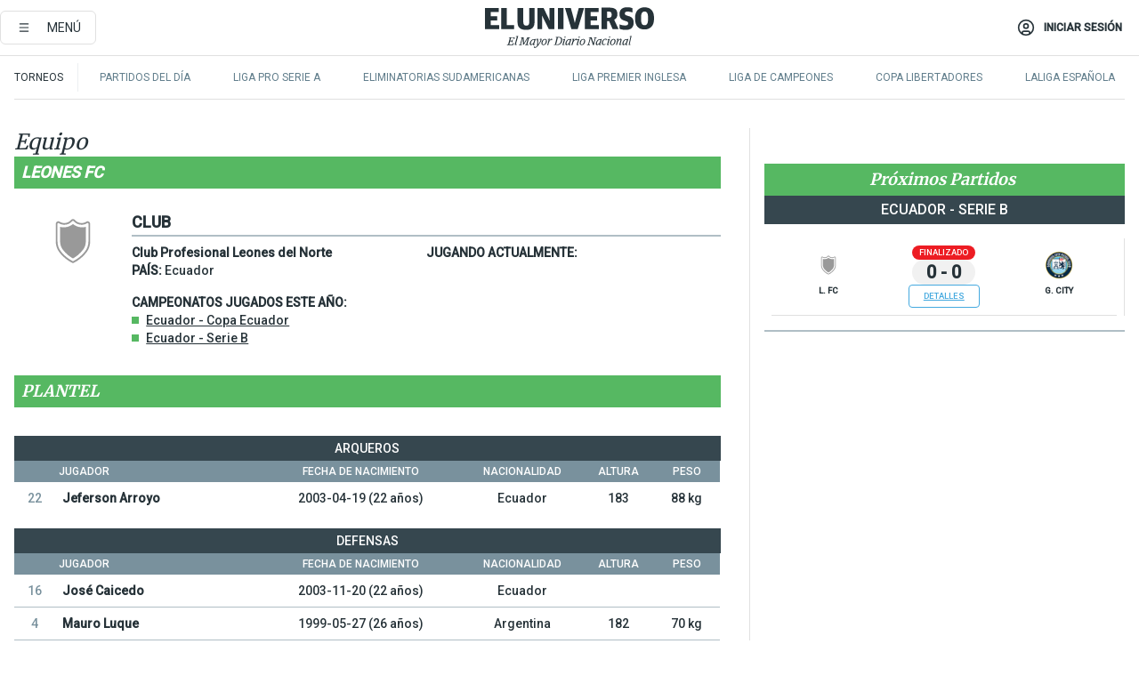

--- FILE ---
content_type: text/html; charset=utf-8
request_url: https://www.eluniverso.com/tablaposiciones/equipo/cdleonesdelnorte/10748/
body_size: 50485
content:
<!DOCTYPE html><html lang="es"><head><meta name="viewport" content="width=device-width, initial-scale=1, minimum-scale=1, maximum-scale=5"/><script src="https://experience.tinypass.com/xbuilder/experience/load?aid=D8b6TuHSpu" async=""></script><script async="" src="https://www.googletagmanager.com/gtag/js?id=G-SYES0LW2K4"></script><script async="" id="xieg6Sie" src="https://cdn.viously.com/js/sdk/boot.js"></script><script async="" src="https://cdn.taboola.com/webpush/publishers/1915201/taboola-push-sdk.js"></script><script type="text/javascript" src="https://flower-ads.com/tag/eluniverso/eluniverso.js" async=""></script><meta charset="UTF-8"/><meta property="mrf:tags" content="tiponota:undefined"/><meta name="robots" content="index, follow"/><meta name="robots" content="max-image-preview:large"/><title>Equipo  Leones FC | El Universo</title><meta name="description" content="Todas las estadísticas, resultados y próximos partidos de Leones FC en El Universo"/><link rel="canonical" href="https://www.eluniverso.com/tablaposiciones/equipo/10748/"/><meta name="abstract" content="Todas las estadísticas, resultados y próximos partidos de Leones FC en El Universo"/><meta name="twitter:site" content="@eluniversocom"/><meta name="twitter:site:id" content="1597931854"/><meta name="twitter:creator" content="@eluniversocom"/><meta name="twitter:creator:id" content="1597931854"/><meta name="twitter:url" content="https://www.eluniverso.com/tablaposiciones/equipo/10748/"/><meta name="twitter:title" content="Equipo  Leones FC"/><meta name="twitter:description" content="Todas las estadísticas, resultados y próximos partidos de Leones FC en El Universo"/><meta name="twitter:image" content="https://www.eluniverso.com/pf/pf/resources/images/el-universo-meta-logo.jpg?d=880"/><meta property="twitter:card" content="summary_large_image"/><meta name="fb:admins" content="100000069041809"/><meta name="fb:app_id" content="134434890019404"/><meta name="fb:pages" content="61449504559"/><meta name="og:site_name" content="El Universo"/><meta name="og:type" content="article"/><meta name="og:locale" content="es_LA"/><meta name="article:publisher" content="https://www.facebook.com/eluniversoec"/><meta name="og:title" content="Equipo  Leones FC"/><meta name="og:url" content="https://www.eluniverso.com/tablaposiciones/equipo/10748/"/><meta name="og:description" content="Todas las estadísticas, resultados y próximos partidos de Leones FC en El Universo"/><meta name="og:image" content="https://www.eluniverso.com/pf/pf/resources/images/el-universo-meta-logo.jpg?d=880"/><meta name="article:author" content="Redacción"/><meta name="cXenseParse:pagetype" content="page"/><meta name="cXenseParse:recs:pagetype" content="page"/><link rel="dns-prefetch" href="https://fonts.googleapis.com"/><link rel="preconnect" href="https://fonts.gstatic.com"/><link rel="preload" as="style" href="https://fonts.googleapis.com/css2?family=Merriweather:wght@300;400;700&amp;family=Roboto:wght@300;400;500&amp;display=swap"/><link rel="alternate" type="application/rss+xml" title="RSS" href="https://www.eluniverso.com/arc/outboundfeeds/rss/?outputType=xml"/><link rel="preconnect" href="https://cse.google.com/" crossorigin="true"/><link rel="dns-prefetch" href="https://cse.google.com/"/><link rel="preconnect" href="https://www.googletagmanager.com/" crossorigin="true"/><link rel="dns-prefetch" href="https://www.googletagmanager.com/"/><link rel="preconnect" href="https://scdn.cxense.com/" crossorigin="true"/><link rel="dns-prefetch" href="https://scdn.cxense.com/"/><link rel="preconnect" href="https://cdn.tinypass.com/" crossorigin="true"/><link rel="dns-prefetch" href="https://cdn.tinypass.com/"/><link rel="preconnect" href="https://comcluster.cxense.com/" crossorigin="true"/><link rel="dns-prefetch" href="https://comcluster.cxense.com/"/><link rel="icon" type="image/x-icon" href="/pf/resources/icons/favicon.ico?d=880"/><link rel="apple-touch-icon" sizes="180x180" href="/pf/resources/icons/apple-touch-icon.png?d=880"/><link rel="icon" type="image/png" sizes="32x32" href="/pf/resources/icons/favicon-32x32.png?d=880"/><link rel="icon" type="image/png" sizes="16x16" href="/pf/resources/icons/favicon-16x16.png?d=880"/><link rel="manifest" href="/pf/resources/icons/site.webmanifest?d=880"/><link rel="mask-icon" href="/pf/resources/icons/safari-pinned-tab.svg?d=880" color="#084f8d"/><meta name="msapplication-TileColor" content="#084f8d"/><meta name="theme-color" content="#ffffff"/><script type="application/ld+json">{"@context":"https://schema.org","@type":"BreadcrumbList","itemListElement":[{"@type":"ListItem","position":1,"name":"home","item":"https://www.eluniverso.com"},{"@type":"ListItem","position":2,"name":"Equipo  Leones FC | El Universo"}]}</script><script type="application/javascript" id="polyfill-script">if(!Array.prototype.includes||!(window.Object && window.Object.assign)||!window.Promise||!window.Symbol||!window.fetch){document.write('<script type="application/javascript" src="/pf/dist/engine/polyfill.js?d=880&mxId=00000000" defer=""><\/script>')}</script><script id="fusion-engine-react-script" type="application/javascript" src="/pf/dist/engine/react.js?d=880&amp;mxId=00000000" defer=""></script><script id="fusion-engine-combinations-script" type="application/javascript" src="/pf/dist/components/combinations/default.js?d=880&amp;mxId=00000000" defer=""></script><link id="fusion-template-styles" rel="stylesheet" type="text/css" href="/pf/dist/components/combinations/default.css?d=880&amp;mxId=00000000"/><style>.svg-inline--fa,svg:not(:root).svg-inline--fa{overflow:visible}.svg-inline--fa{display:inline-block;font-size:inherit;height:1em;vertical-align:-.13em}.fa-lg{font-size:1.33em;line-height:.75em;vertical-align:-.07em}.fa-sm{font-size:.88em}html{overflow-x:hidden}#app-container .menublue{background-color:#0374bb;position:fixed}#app-container .menugray{background-color:#ebedf1;position:fixed}#app-container .menugray header{background-color:#ffbe00;border-radius:5px;margin-left:1rem;margin-right:1rem}#app-container .prose-text{word-break:break-word}#app-container .embeded-image img{margin:0}#app-container .embeded-image .img-content{margin-left:auto;margin-right:auto}.grecaptcha-badge{visibility:hidden}.swiper{height:100%;overflow:hidden;position:relative;width:100%}.swiper-vertical>.swiper-wrapper{flex-direction:column}.swiper-wrapper{box-sizing:content-box;display:flex;height:100%;position:relative;transition-property:transform;transition-timing-function:var(    --swiper-wrapper-transition-timing-function,initial  );width:100%;z-index:1}.swiper-android .swiper-slide,.swiper-wrapper{transform:translateZ(0)}.swiper-horizontal{touch-action:pan-y}.swiper-vertical{touch-action:pan-x}.swiper-slide{flex-shrink:0;transition-property:transform}.swiper-slide-invisible-blank{visibility:hidden}.swiper-autoheight,.swiper-autoheight .swiper-slide{height:auto}.swiper-autoheight .swiper-wrapper{align-items:flex-start;transition-property:transform,height}.swiper-backface-hidden .swiper-slide{-webkit-backface-visibility:hidden;backface-visibility:hidden;transform:translateZ(0)}.swiper-button-disabled svg{opacity:.3}.swiper-button{height:2.5rem;line-height:2.5rem;width:2.5rem}.prose{color:#263238;max-width:65ch}.prose [class~=lead]{color:#4b5563;font-size:1.25em;line-height:1.6;margin-bottom:1.2em;margin-top:1.2em}.prose a{color:#111827;font-weight:500;text-decoration:none}.prose strong{color:#111827;font-weight:600}.prose ol[type=A]{--list-counter-style:upper-alpha}.prose ol[type=a]{--list-counter-style:lower-alpha}.prose ol[type=A s]{--list-counter-style:upper-alpha}.prose ol[type=a s]{--list-counter-style:lower-alpha}.prose ol[type=I]{--list-counter-style:upper-roman}.prose ol[type=i]{--list-counter-style:lower-roman}.prose ol[type=I s]{--list-counter-style:upper-roman}.prose ol[type=i s]{--list-counter-style:lower-roman}.prose ol[type="1"]{--list-counter-style:decimal}.prose ol>li{padding-left:1.75em;position:relative}.prose ol>li:before{color:#6b7280;content:counter(list-item,var(--list-counter-style,decimal)) ".";font-weight:400;left:0;position:absolute}.prose ul>li{padding-bottom:.5rem;padding-left:1rem;padding-top:.5rem;position:relative}.prose ul>li:before{background-color:#455a64;border-radius:0;content:"";height:.3rem;left:.25em;position:absolute;top:1.3rem;width:.3rem}.prose hr{border-color:#e5e7eb;border-top-width:1px;margin-bottom:3em;margin-top:3em}.prose blockquote{border-left-color:#e5e7eb;border-left-width:.25rem;color:#111827;font-style:italic;font-weight:500;margin-bottom:1.6em;margin-top:1.6em;padding-left:1em;quotes:"\201C" "\201D" "\2018" "\2019"}.prose blockquote p:first-of-type:before{content:open-quote}.prose blockquote p:last-of-type:after{content:close-quote}.prose h1{color:#111827;font-size:2.25em;font-weight:800;line-height:1.1111111;margin-bottom:.8888889em;margin-top:0}.prose h2{color:#111827;font-size:1.5em;font-weight:700;line-height:1.3333333;margin-bottom:1em;margin-top:2em}.prose h3{font-size:1.25em;line-height:1.6;margin-bottom:.6em;margin-top:1.6em}.prose h3,.prose h4{color:#111827;font-weight:600}.prose h4{line-height:1.5;margin-bottom:.5em;margin-top:1.5em}.prose figure figcaption{color:#6b7280;font-size:.875em;line-height:1.4285714;margin-top:.8571429em}.prose code{color:#111827;font-size:.875em;font-weight:600}.prose code:after,.prose code:before{content:"`"}.prose a code{color:#111827}.prose pre{background-color:#1f2937;border-radius:.375rem;color:#e5e7eb;font-size:.875em;line-height:1.7142857;margin-bottom:1.7142857em;margin-top:1.7142857em;overflow-x:auto;padding:.8571429em 1.1428571em}.prose pre code{background-color:transparent;border-radius:0;border-width:0;color:inherit;font-family:inherit;font-size:inherit;font-weight:400;line-height:inherit;padding:0}.prose pre code:after,.prose pre code:before{content:none}.prose table{font-size:.875em;line-height:1.7142857;margin-bottom:2em;margin-top:2em;table-layout:auto;text-align:left;width:100%}.prose thead{border-bottom-color:#d1d5db;border-bottom-width:1px;color:#111827;font-weight:600}.prose thead th{padding-bottom:.5714286em;padding-left:.5714286em;padding-right:.5714286em;vertical-align:bottom}.prose tbody tr{border-bottom-color:#e5e7eb;border-bottom-width:1px}.prose tbody tr:last-child{border-bottom-width:0}.prose tbody td{padding:.5714286em;vertical-align:top}.prose{font-size:1rem;line-height:1.75}.prose p{margin-bottom:1.25em;margin-top:1.25em}.prose figure,.prose img,.prose video{margin-bottom:2em;margin-top:2em}.prose figure>*{margin-bottom:0;margin-top:0}.prose h2 code{font-size:.875em}.prose h3 code{font-size:.9em}.prose ol,.prose ul{margin-bottom:1.25em;margin-top:1.25em}.prose li{margin-bottom:.5em;margin-top:.5em}.prose>ul>li p{margin-bottom:.75em;margin-top:.75em}.prose>ul>li>:first-child{margin-top:1.25em}.prose>ul>li>:last-child{margin-bottom:1.25em}.prose ol ol,.prose ol ul,.prose ul ol,.prose ul ul{margin-bottom:.75em;margin-top:.75em}.prose h2+*,.prose h3+*,.prose h4+*,.prose hr+*{margin-top:0}.prose thead th:first-child{padding-left:0}.prose thead th:last-child{padding-right:0}.prose tbody td:first-child{padding-left:0}.prose tbody td:last-child{padding-right:0}.prose>:first-child{margin-top:0}.prose>:last-child{margin-bottom:0}.prose-lg{font-size:1.125rem;line-height:1.7777778}.prose-lg p{margin-bottom:1.3333333em;margin-top:1.3333333em}.prose-lg [class~=lead]{font-size:1.2222222em;line-height:1.4545455;margin-bottom:1.0909091em;margin-top:1.0909091em}.prose-lg blockquote{margin-bottom:1.6666667em;margin-top:1.6666667em;padding-left:1em}.prose-lg h1{font-size:2.6666667em;line-height:1;margin-bottom:.8333333em;margin-top:0}.prose-lg h2{font-size:1.6666667em;line-height:1.3333333;margin-bottom:1.0666667em;margin-top:1.8666667em}.prose-lg h3{font-size:1.3333333em;line-height:1.5;margin-bottom:.6666667em;margin-top:1.6666667em}.prose-lg h4{line-height:1.5555556;margin-bottom:.4444444em;margin-top:1.7777778em}.prose-lg figure,.prose-lg img,.prose-lg video{margin-bottom:1.7777778em;margin-top:1.7777778em}.prose-lg figure>*{margin-bottom:0;margin-top:0}.prose-lg figure figcaption{font-size:.8888889em;line-height:1.5;margin-top:1em}.prose-lg code{font-size:.8888889em}.prose-lg h2 code{font-size:.8666667em}.prose-lg h3 code{font-size:.875em}.prose-lg pre{border-radius:.375rem;font-size:.8888889em;line-height:1.75;margin-bottom:2em;margin-top:2em;padding:1em 1.5em}.prose-lg ul{margin-bottom:1.3333333em;margin-top:1.3333333em}.prose-lg li{margin-bottom:.6666667em;margin-top:.6666667em}.prose-lg ul>li{padding-left:1rem}.prose-lg ul>li:before{height:.3rem;left:.25em;top:1.3rem;width:.3rem}.prose-lg>ul>li p{margin-bottom:.8888889em;margin-top:.8888889em}.prose-lg>ul>li>:first-child{margin-top:1.3333333em}.prose-lg>ul>li>:last-child{margin-bottom:1.3333333em}.prose-lg ol ol,.prose-lg ol ul,.prose-lg ul ol,.prose-lg ul ul{margin-bottom:.8888889em;margin-top:.8888889em}.prose-lg hr{margin-bottom:3.1111111em;margin-top:3.1111111em}.prose-lg h2+*,.prose-lg h3+*,.prose-lg h4+*,.prose-lg hr+*{margin-top:0}.prose-lg table{font-size:.8888889em;line-height:1.5}.prose-lg thead th{padding-bottom:.75em;padding-left:.75em;padding-right:.75em}.prose-lg thead th:first-child{padding-left:0}.prose-lg thead th:last-child{padding-right:0}.prose-lg tbody td{padding:.75em}.prose-lg tbody td:first-child{padding-left:0}.prose-lg tbody td:last-child{padding-right:0}.prose-lg>:first-child{margin-top:0}.prose-lg>:last-child{margin-bottom:0}#clickio-splash-list{left:0;min-height:1px;right:auto;width:100%}#clickio-splash-iframe{margin:0;min-width:100%;opacity:0;overflow:visible}#clickio-splash-iframe,#clickio-splash-list{bottom:-100px;position:fixed;top:100vh;z-index:-1}#clickio-splash-iframe:not([height="100"]){bottom:0;max-height:100%;max-width:100%;opacity:1;top:0;z-index:2147483647}#clickio-splash-list:has(#clickio-splash-iframe:not([height="100"])){z-index:2147483647}#clickio-splash-list:has(#clickio-splash-iframe[height="100"][width="0"]){display:none}#clickio-splash-iframe[height="100"][width="0"]{display:none}.prose [data-oembed-type=youtube]{height:0;padding-bottom:56.25%;position:relative}.prose [data-oembed-type=youtube] iframe{height:100%;left:0;position:absolute;top:0;width:100%}.prose .gallery figure,.prose .gallery img,.prose .related figure,.prose .related img{margin:0}.prose .gallery-wrapper h3{margin-top:0}.prose .related h2{font-size:.875rem;line-height:1.25rem;margin:0}.prose .related figure,.prose .related img{margin:0}.prose .dropcap-letter:first-letter{float:left;font-family:Merriweather,serif;font-size:3rem;font-weight:700;line-height:50px;line-height:1;margin-right:.5rem;--tw-text-opacity:1;color:rgb(38 50 56/var(--tw-text-opacity,1))}.prose .prose-list a,.prose p a,.prose table a{--tw-border-opacity:1;border-color:rgb(207 216 220/var(--tw-border-opacity,1));--tw-text-opacity:1;border-bottom-width:1px;color:rgb(3 116 187/var(--tw-text-opacity,1));padding-bottom:2px;text-decoration:none}#figCaptionOfImage.premium-hero{background:linear-gradient(180deg,hsla(0,0%,5%,0) 5%,hsla(0,0%,5%,.6) 50%);padding:30px 15% 20px;text-shadow:0 0 3px #000}@media(max-width:640px){#figCaptionOfImage.premium-hero{background:#e0e0e0;color:#616161;font-size:14px;font-weight:400;line-height:1.5;padding:10px;text-shadow:none}}#figCaptionOfImage.jaimejarrin-hero{left:44%;position:absolute;top:42%;width:50%;z-index:1}amp-carousel>div>div:first-child{scrollbar-width:none}amp-carousel>div>div:first-child::-webkit-scrollbar{display:none}.amp-carousel-button{border-radius:9999px;--tw-bg-opacity:1;background-color:rgb(255 255 255/var(--tw-bg-opacity,1));font-size:1.125rem;line-height:1.75rem;--tw-text-opacity:1;color:rgb(38 50 56/var(--tw-text-opacity,1));--tw-shadow:0 1px 3px 0 rgba(0,0,0,.1),0 1px 2px -1px rgba(0,0,0,.1);--tw-shadow-colored:0 1px 3px 0 var(--tw-shadow-color),0 1px 2px -1px var(--tw-shadow-color);box-shadow:var(--tw-ring-offset-shadow,0 0 #0000),var(--tw-ring-shadow,0 0 #0000),var(--tw-shadow)}.amp-carousel-button-prev{background-image:url(/home/circleci/repo/resources/dist69f9e44fb494ae19baa7.svg?d=880&mxId=00000000);margin-left:.5rem}.amp-carousel-button-next{background-image:url(/home/circleci/repo/resources/diste6faa6709a150adf8cab.svg?d=880&mxId=00000000);margin-right:.5rem}@media(min-width:1024px){#app-container .article-body .related-posts{margin-left:1.5rem}#app-container .related-posts .card .card-content{margin:0}#app-container .space-y-3 .related-posts{margin-bottom:1rem;margin-top:0}.related-posts{float:right;width:35%}.related-posts .card-image{display:none}}#app-container .article-body h2{font-size:1.3rem;line-height:1.5rem}#app-container .article-body h3{font-size:1.25rem;line-height:1.5rem}#app-container .article-body h4{font-size:1.125rem;line-height:1.5rem}@media only screen and (max-width:667px){#app-container .article-body h2{font-size:1.25rem;line-height:1.75rem}#app-container .article-body h3{font-size:1.125rem;line-height:1.75rem}#app-container .article-body h4{font-size:1rem;line-height:1.5rem}}.related-posts{grid-row:3}.related-posts .card:last-child{border-bottom:0}.related-header-body li{margin-bottom:10px;padding-left:25px;position:relative}.related-header-body li:before{content:"■";left:0;margin-right:15px;position:absolute;width:6px}.feature-active-campaign input[type=date],.feature-active-campaign input[type=email],.feature-active-campaign input[type=text]{border-radius:0;border-width:1px;--tw-border-opacity:1;border-color:rgb(224 224 224/var(--tw-border-opacity,1));font-family:Roboto,sans-serif;padding:.5rem}.feature-active-campaign ._form-title{border-bottom-width:1px;--tw-border-opacity:1;border-color:rgb(224 224 224/var(--tw-border-opacity,1));font-family:Merriweather,serif;font-size:1.125rem;font-style:italic;font-weight:400;line-height:1.75rem;padding-bottom:.5rem}.feature-active-campaign ._html-code{font-family:Roboto,sans-serif;font-size:1rem;line-height:1.5rem}.feature-active-campaign ._html-code p{margin-bottom:1rem}.feature-active-campaign label._form-label{display:none}.feature-active-campaign ._form-content{display:flex;flex-wrap:wrap}.feature-active-campaign ._form_element{margin-bottom:1rem;margin-right:.5rem}.feature-active-campaign ._form_element._clear{flex-shrink:0;margin-right:0;width:100%}.feature-active-campaign button{--tw-bg-opacity:1;background-color:rgb(3 116 187/var(--tw-bg-opacity,1));font-family:Roboto,sans-serif;padding:.5rem 1rem;text-transform:uppercase;--tw-text-opacity:1;color:rgb(255 255 255/var(--tw-text-opacity,1))}.feature-active-campaign.fields-col ._button-wrapper,.feature-active-campaign.fields-col ._form_element{flex-shrink:0;margin-right:0;width:100%}.feature-active-campaign.text-left ._form-content{justify-content:flex-start}.feature-active-campaign.text-left ._button-wrapper,.feature-active-campaign.text-left ._form_element{text-align:left}.feature-active-campaign.text-center ._form-content{justify-content:center}.feature-active-campaign.text-right ._form-content{justify-content:flex-end}.feature-active-campaign.text-right ._button-wrapper,.feature-active-campaign.text-right ._form_element{text-align:right}.card.gallery .card-image .icon,.card.video .card-image .icon{left:50%;top:50%;transform:translate(-50%,-50%)}.card.gallery .card-image:hover .icon,.card.video .card-image:hover .icon{opacity:.5}.card .author strong:after{content:","}.card .author strong:last-child:after{content:""}.sidemenu a{display:block;font-family:Roboto,sans-serif;font-size:.75rem;line-height:1rem;outline:2px solid transparent;outline-offset:2px;padding-bottom:1rem;padding-top:1rem;text-transform:uppercase}amp-accordion .accordion-heading:focus svg{transform:rotate(90deg)}.gcse-search-wrap .gsc-search-box{margin-bottom:1rem}.gcse-search-wrap .gsc-input-box{border-radius:0}.gcse-search-wrap .gsc-control-cse{background-color:transparent}.gcse-search-wrap .gsc-result{background-color:transparent;padding-bottom:1rem;padding-top:1rem}.gcse-search-wrap .gs-visibleUrl{font-family:Roboto,sans-serif;--tw-text-opacity:1;color:rgb(96 125 139/var(--tw-text-opacity,1))}.gcse-search-wrap .gsc-tabsArea{border-radius:0;border-width:0;margin-bottom:1rem}.gcse-search-wrap .gsc-tabHeader{font-family:Roboto,sans-serif}.gcse-search-wrap .gs-title{font-weight:700;margin-bottom:.5rem}.gcse-search-wrap .gs-title b{--tw-bg-opacity:1;background-color:rgb(230 237 243/var(--tw-bg-opacity,1))}.gcse-search-wrap .gsc-url-top{margin-bottom:.5rem}.gcse-search-wrap .gs-image{display:block}.gcse-search-wrap .gs-promotion-image-box,.gcse-search-wrap .gs-web-image-box{margin-right:1rem;width:80px}@media (min-width:768px){.gcse-search-wrap .gs-promotion-image-box,.gcse-search-wrap .gs-web-image-box{width:150px}}.gcse-search-wrap .gs-promotion-image-box .gs-image,.gcse-search-wrap .gs-web-image-box .gs-image{margin-left:auto;margin-right:auto;max-width:80px}@media (min-width:768px){.gcse-search-wrap .gs-promotion-image-box .gs-image,.gcse-search-wrap .gs-web-image-box .gs-image{max-width:150px}}.gcse-search-wrap .gsc-table-result{display:flex}.gcse-search-wrap .gs-snippet{font-size:.875rem;line-height:1.25rem}.gcse-search-wrap .gsc-results .gsc-cursor-box{display:flex;justify-content:center;margin-bottom:2rem;margin-top:2rem}.gcse-search-wrap .gsc-results .gsc-cursor-box .gsc-cursor-page{background-color:transparent;font-family:Roboto,sans-serif;outline:none;padding:.5rem 1rem;--tw-text-opacity:1;color:rgb(38 50 56/var(--tw-text-opacity,1));text-decoration-line:none}.gcse-search-wrap .gsc-results .gsc-cursor-box .gsc-cursor-page:hover{font-weight:700;text-decoration-line:none}.gcse-search-wrap .gsc-results .gsc-cursor-box .gsc-cursor-current-page{border-width:1px;--tw-border-opacity:1;border-color:rgb(3 116 187/var(--tw-border-opacity,1));--tw-text-opacity:1;color:rgb(3 116 187/var(--tw-text-opacity,1))}.gcse-search-wrap a,.gcse-search-wrap b,.gcse-search-wrap div{font-family:Merriweather,serif}.gcse-search-wrap .gsc-above-wrapper-area,.gcse-search-wrap .gsc-above-wrapper-area a,.gcse-search-wrap .gsc-above-wrapper-area b,.gcse-search-wrap .gsc-above-wrapper-area div{font-family:Roboto,sans-serif}.gcse-search-wrap .gsc-search-button{outline:none;--tw-bg-opacity:1;background-color:rgb(3 116 187/var(--tw-bg-opacity,1));padding:.5rem}.gcse-search-wrap .gcsc-more-maybe-branding-root{display:none}.gsc-expansionArea .gsc-webResult.gsc-result{border-color:#e2e8f0;border-width:1px 0 0}amp-social-share.facebook-messenger{background-color:transparent;background-image:url(/home/circleci/repo/resources/distb326b8cda9737613ab0d.svg?d=880&mxId=00000000);background-position:50%;background-repeat:no-repeat;background-size:80%}amp-social-share.rounded{background-color:transparent;filter:invert(1)}.feature-taboola{margin:0}.feature-taboola .trc_rbox_header.trc_rbox_border_elm{border-bottom-width:1px;border-style:solid;--tw-border-opacity:1;border-color:rgb(207 216 220/var(--tw-border-opacity,1));padding-bottom:.5rem}.feature-taboola .trc_rbox_header .trc_rbox_header_span{font-family:Merriweather,serif;font-size:1rem;font-style:italic;font-weight:400;line-height:1.5rem;--tw-text-opacity:1;color:rgb(38 50 56/var(--tw-text-opacity,1))}.feature-taboola .trc_rbox_outer{margin-top:2rem}.feature-taboola .videoCube .video-label-box .video-title{font-family:Merriweather,serif;font-size:1rem;font-weight:700;line-height:1.5rem;margin:0;--tw-text-opacity:1;color:rgb(38 50 56/var(--tw-text-opacity,1))}.feature-taboola .videoCube .video-label-box .video-title:hover{--tw-text-opacity:1;color:rgb(3 116 187/var(--tw-text-opacity,1));text-decoration-line:none}.feature-taboola .videoCube.syndicatedItem .branding{font-family:Roboto,sans-serif;font-size:.75rem;font-weight:400;line-height:1rem;--tw-text-opacity:1;color:rgb(97 97 97/var(--tw-text-opacity,1))}.feature-taboola .videoCube .thumbBlock_holder{margin-bottom:1rem}#tbl-next-up .trc_related_container{margin-top:2em}#tbl-next-up .trc_related_container .blend-next-up-a .video-label,#tbl-next-up .trc_related_container .blend-next-up-a .video-title{font-family:Merriweather,serif}#tbl-next-up .trc_related_container .blend-next-up-a .branding{font-family:Roboto,sans-serif}#tbl-next-up .trc_related_container .tbl-read-next-btn{font-family:Roboto,sans-serif;text-transform:uppercase;--tw-text-opacity:1;color:rgb(3 116 187/var(--tw-text-opacity,1))}#tbl-next-up .trc_related_container .tbl-read-next-btn:hover{background:none;--tw-text-opacity:1;color:rgb(94 146 243/var(--tw-text-opacity,1))}#tbl-next-up .trc_related_container .video-title{font-family:Merriweather,serif}.offer-container-component{background:linear-gradient(180deg,#fcf1df,#e3e7e8)}@media (min-width:640px){.tag-result-list{-moz-columns:2;column-count:2}}.feed li{border-color:#eee}.feed.feed-ranking{counter-reset:rank-counter}.feed.feed-ranking li{counter-increment:rank-counter;min-height:2rem;padding-left:3rem}.feed.feed-ranking li:before{content:counter(rank-counter);font-size:3rem;font-style:italic;font-weight:500;left:0;line-height:1;position:absolute;--tw-text-opacity:1;color:rgb(207 216 220/var(--tw-text-opacity,1));top:50%;transform:translateY(-50%)}.feed.feed-chronology{padding-left:1rem}.feed.feed-chronology:before{border-left-width:1px;border-style:dashed;content:"";height:100%;left:0;position:absolute;top:0;--tw-border-opacity:1;border-color:rgb(176 190 197/var(--tw-border-opacity,1));width:1px}.feed.feed-chronology li:before{box-sizing:border-box;content:"";left:0;margin-left:-1rem;position:absolute;--tw-bg-opacity:1;background-color:rgb(3 116 187/var(--tw-bg-opacity,1));height:5px;top:1.6rem;transform:translateX(-50%);width:5px}.feed.feed-comments li{padding-left:4rem}.feed.feed-comments li:before{content:url(/home/circleci/repo/resources/dist58d0c393cbec7969aa40.svg?d=880&mxId=00000000);display:block;height:3rem;left:0;position:absolute;top:50%;transform:translateY(-50%);width:3rem}.feed.feed-comments li .card{justify-content:center;min-height:5rem}button.gallery-close-button{color:#fff}.view-more-images{background:linear-gradient(rgba(0,0,0,.4),rgba(0,0,0,.8));z-index:1}.gallery img{-o-object-fit:cover;object-fit:cover}.search-box-wrap,.search-box-wrap .input-wrap{transition:width .3s ease,padding .3s ease}.search-box-wrap .input-wrap{height:0;overflow:hidden;width:0}.search-box-wrap .input-wrap.open{height:auto;width:16rem}.search-box-wrap .gsc-search-button-v2,.search-box-wrap .gsc-search-button-v2:focus,.search-box-wrap .gsc-search-button-v2:hover{background-color:#fff;border:1px solid #e1e1e1;outline:none;padding:10px}.search-box-wrap .gsc-search-button-v2 svg,.search-box-wrap .gsc-search-button-v2:focus svg,.search-box-wrap .gsc-search-button-v2:hover svg{color:#000;fill:currentcolor}*,:after,:before{--tw-border-spacing-x:0;--tw-border-spacing-y:0;--tw-translate-x:0;--tw-translate-y:0;--tw-rotate:0;--tw-skew-x:0;--tw-skew-y:0;--tw-scale-x:1;--tw-scale-y:1;--tw-pan-x: ;--tw-pan-y: ;--tw-pinch-zoom: ;--tw-scroll-snap-strictness:proximity;--tw-gradient-from-position: ;--tw-gradient-via-position: ;--tw-gradient-to-position: ;--tw-ordinal: ;--tw-slashed-zero: ;--tw-numeric-figure: ;--tw-numeric-spacing: ;--tw-numeric-fraction: ;--tw-ring-inset: ;--tw-ring-offset-width:0px;--tw-ring-offset-color:#fff;--tw-ring-color:rgba(3,116,187,.5);--tw-ring-offset-shadow:0 0 #0000;--tw-ring-shadow:0 0 #0000;--tw-shadow:0 0 #0000;--tw-shadow-colored:0 0 #0000;--tw-blur: ;--tw-brightness: ;--tw-contrast: ;--tw-grayscale: ;--tw-hue-rotate: ;--tw-invert: ;--tw-saturate: ;--tw-sepia: ;--tw-drop-shadow: ;--tw-backdrop-blur: ;--tw-backdrop-brightness: ;--tw-backdrop-contrast: ;--tw-backdrop-grayscale: ;--tw-backdrop-hue-rotate: ;--tw-backdrop-invert: ;--tw-backdrop-opacity: ;--tw-backdrop-saturate: ;--tw-backdrop-sepia: ;--tw-contain-size: ;--tw-contain-layout: ;--tw-contain-paint: ;--tw-contain-style: }::backdrop{--tw-border-spacing-x:0;--tw-border-spacing-y:0;--tw-translate-x:0;--tw-translate-y:0;--tw-rotate:0;--tw-skew-x:0;--tw-skew-y:0;--tw-scale-x:1;--tw-scale-y:1;--tw-pan-x: ;--tw-pan-y: ;--tw-pinch-zoom: ;--tw-scroll-snap-strictness:proximity;--tw-gradient-from-position: ;--tw-gradient-via-position: ;--tw-gradient-to-position: ;--tw-ordinal: ;--tw-slashed-zero: ;--tw-numeric-figure: ;--tw-numeric-spacing: ;--tw-numeric-fraction: ;--tw-ring-inset: ;--tw-ring-offset-width:0px;--tw-ring-offset-color:#fff;--tw-ring-color:rgba(3,116,187,.5);--tw-ring-offset-shadow:0 0 #0000;--tw-ring-shadow:0 0 #0000;--tw-shadow:0 0 #0000;--tw-shadow-colored:0 0 #0000;--tw-blur: ;--tw-brightness: ;--tw-contrast: ;--tw-grayscale: ;--tw-hue-rotate: ;--tw-invert: ;--tw-saturate: ;--tw-sepia: ;--tw-drop-shadow: ;--tw-backdrop-blur: ;--tw-backdrop-brightness: ;--tw-backdrop-contrast: ;--tw-backdrop-grayscale: ;--tw-backdrop-hue-rotate: ;--tw-backdrop-invert: ;--tw-backdrop-opacity: ;--tw-backdrop-saturate: ;--tw-backdrop-sepia: ;--tw-contain-size: ;--tw-contain-layout: ;--tw-contain-paint: ;--tw-contain-style: }/*! tailwindcss v3.4.18 | MIT License | https://tailwindcss.com*/*,:after,:before{border:0 solid;box-sizing:border-box}:after,:before{--tw-content:""}:host,html{line-height:1.5;-webkit-text-size-adjust:100%;font-family:ui-sans-serif,system-ui,sans-serif,Apple Color Emoji,Segoe UI Emoji,Segoe UI Symbol,Noto Color Emoji;font-feature-settings:normal;font-variation-settings:normal;-moz-tab-size:4;-o-tab-size:4;tab-size:4;-webkit-tap-highlight-color:transparent}body{line-height:inherit;margin:0}hr{border-top-width:1px;color:inherit;height:0}abbr:where([title]){-webkit-text-decoration:underline dotted;text-decoration:underline dotted}h1,h2,h3,h4,h5,h6{font-size:inherit;font-weight:inherit}a{color:inherit;text-decoration:inherit}b,strong{font-weight:bolder}code,kbd,pre,samp{font-family:ui-monospace,SFMono-Regular,Menlo,Monaco,Consolas,Liberation Mono,Courier New,monospace;font-feature-settings:normal;font-size:1em;font-variation-settings:normal}small{font-size:80%}sub,sup{font-size:75%;line-height:0;position:relative;vertical-align:baseline}sub{bottom:-.25em}sup{top:-.5em}table{border-collapse:collapse;border-color:inherit;text-indent:0}button,input,optgroup,select,textarea{color:inherit;font-family:inherit;font-feature-settings:inherit;font-size:100%;font-variation-settings:inherit;font-weight:inherit;letter-spacing:inherit;line-height:inherit;margin:0;padding:0}button,select{text-transform:none}button,input:where([type=button]),input:where([type=reset]),input:where([type=submit]){-webkit-appearance:button;background-color:transparent;background-image:none}:-moz-focusring{outline:auto}:-moz-ui-invalid{box-shadow:none}progress{vertical-align:baseline}::-webkit-inner-spin-button,::-webkit-outer-spin-button{height:auto}[type=search]{-webkit-appearance:textfield;outline-offset:-2px}::-webkit-search-decoration{-webkit-appearance:none}::-webkit-file-upload-button{-webkit-appearance:button;font:inherit}summary{display:list-item}blockquote,dd,dl,figure,h1,h2,h3,h4,h5,h6,hr,p,pre{margin:0}fieldset{margin:0}fieldset,legend{padding:0}menu,ol,ul{list-style:none;margin:0;padding:0}dialog{padding:0}textarea{resize:vertical}input::-moz-placeholder,textarea::-moz-placeholder{color:#9ca3af;opacity:1}input::placeholder,textarea::placeholder{color:#9ca3af;opacity:1}[role=button],button{cursor:pointer}:disabled{cursor:default}audio,canvas,embed,iframe,img,object,svg,video{display:block;vertical-align:middle}img,video{height:auto;max-width:100%}[hidden]:where(:not([hidden=until-found])){display:none}.\!container{margin-left:auto;margin-right:auto;width:100%}.container{margin-left:auto;margin-right:auto;width:100%}@media (min-width:640px){.\!container{max-width:640px}.container{max-width:640px}}@media (min-width:768px){.\!container{max-width:768px}.container{max-width:768px}}@media (min-width:1024px){.\!container{max-width:1024px}.container{max-width:1024px}}@media (min-width:1280px){.\!container{max-width:1280px}.container{max-width:1280px}}.badge{background-color:#e6edf3;border-radius:.125rem;box-sizing:border-box;color:#616161;font-family:Roboto,sans-serif;line-height:1.6;padding:0 .5rem;text-transform:uppercase}.badge-warning{background-color:#fbc02d}.badge-danger{background-color:#d32f2f}.button{background-color:#e6edf3;border-radius:.375rem;box-sizing:border-box;cursor:pointer;font-family:Roboto,sans-serif;outline:none;text-decoration:none;text-transform:uppercase}.button:disabled{cursor:not-allowed;pointer-events:all}.button-primary{background-color:#0374bb;border:1px solid #0374bb;color:#fff}.button-primary:hover{background-color:#0196d8}.button-primary:focus{background-color:#0374bb;border-color:#0196d8}.button-primary:active{background-color:#087ec5}.button-primary:disabled{background-color:#1b7ebb;border-color:#1b7ebb;color:#fff}.button-secondary{background-color:#fff;border:solid #0374bb;color:#0374bb}.button-secondary:focus,.button-secondary:hover{background-color:#e6edf3}.button-secondary:active{background-color:#1b7ebb}.button-secondary:disabled{border-color:#1b7ebb}.button-tertiary{background-color:#fff;border:1px solid #e0e0e0;color:#263238}.button-tertiary:focus,.button-tertiary:hover{background-color:#eceff1}.button-tertiary:active{background-color:#cfd8dc}.button-tertiary:disabled{bordercolor:#b0bec5}.button-destructive{background-color:#d32f2f;border:solid #d32f2f;color:#fff}.button-destructive:hover{background-color:#9a0007}.button-destructive:focus{background-color:#d32f2f;border-color:#9a0007}.button-destructive:active{background-color:#9a0007}.button-destructive:disabled{background-color:#f7d6d5;bordercolor:#f7d6d5;color:#fff}.button-ghost{background-color:transparent;border-color:transparent;color:#0374bb}.button-ghost:focus,.button-ghost:hover{background-color:#e6edf3}.button-ghost:active{background-color:#1b7ebb}.button-special{background-color:transparent;border-color:#fff;color:#fff}.sr-only{height:1px;margin:-1px;overflow:hidden;padding:0;position:absolute;width:1px;clip:rect(0,0,0,0);border-width:0;white-space:nowrap}.pointer-events-none{pointer-events:none}.visible{visibility:visible}.static{position:static}.fixed{position:fixed}.absolute{position:absolute}.relative{position:relative}.\!sticky{position:sticky}.sticky{position:sticky}.inset-0{inset:0}.-inset-y-1{bottom:-.5rem;top:-.5rem}.inset-x-0{left:0;right:0}.inset-y-0{bottom:0;top:0}.-bottom-2\.5{bottom:-1.25rem}.-top-1{top:-.5rem}.bottom-0{bottom:0}.bottom-4{bottom:2rem}.left-0{left:0}.left-0\.5{left:.25rem}.left-1\/2{left:50%}.left-2{left:1rem}.left-4{left:2rem}.right-0{right:0}.right-2{right:1rem}.top-0{top:0}.top-0\.5{top:.25rem}.top-2{top:1rem}.top-5{top:2.5rem}.top-7{top:3.5rem}.z-0{z-index:0}.z-10{z-index:10}.z-50{z-index:50}.order-1{order:1}.order-2{order:2}.order-3{order:3}.order-4{order:4}.order-5{order:5}.order-last{order:9999}.col-span-1{grid-column:span 1/span 1}.col-span-10{grid-column:span 10/span 10}.col-span-11{grid-column:span 11/span 11}.col-span-12{grid-column:span 12/span 12}.col-span-2{grid-column:span 2/span 2}.col-span-3{grid-column:span 3/span 3}.col-span-4{grid-column:span 4/span 4}.col-span-5{grid-column:span 5/span 5}.col-span-6{grid-column:span 6/span 6}.col-span-7{grid-column:span 7/span 7}.col-span-8{grid-column:span 8/span 8}.col-span-9{grid-column:span 9/span 9}.row-span-2{grid-row:span 2/span 2}.row-span-3{grid-row:span 3/span 3}.row-span-4{grid-row:span 4/span 4}.row-span-6{grid-row:span 6/span 6}.float-right{float:right}.m-0{margin:0}.m-0\.5{margin:.25rem}.m-1{margin:.5rem}.m-2{margin:1rem}.m-4{margin:2rem}.m-auto{margin:auto}.-mx-2{margin-left:-1rem;margin-right:-1rem}.-mx-4{margin-left:-2rem;margin-right:-2rem}.mx-0{margin-left:0;margin-right:0}.mx-0\.5{margin-left:.25rem;margin-right:.25rem}.mx-1{margin-left:.5rem;margin-right:.5rem}.mx-10{margin-left:5rem;margin-right:5rem}.mx-2{margin-left:1rem;margin-right:1rem}.mx-3{margin-left:1.5rem;margin-right:1.5rem}.mx-4{margin-left:2rem;margin-right:2rem}.mx-5{margin-left:2.5rem;margin-right:2.5rem}.mx-6{margin-left:3rem;margin-right:3rem}.mx-7{margin-left:3.5rem;margin-right:3.5rem}.mx-8{margin-left:4rem;margin-right:4rem}.mx-9{margin-left:4.5rem;margin-right:4.5rem}.mx-auto{margin-left:auto;margin-right:auto}.my-0\.5{margin-bottom:.25rem;margin-top:.25rem}.my-1{margin-bottom:.5rem;margin-top:.5rem}.my-2{margin-bottom:1rem;margin-top:1rem}.my-3{margin-bottom:1.5rem;margin-top:1.5rem}.my-4{margin-bottom:2rem;margin-top:2rem}.my-5{margin-bottom:2.5rem;margin-top:2.5rem}.-ml-2{margin-left:-1rem}.-mt-1{margin-top:-.5rem}.mb-0{margin-bottom:0}.mb-0\.5{margin-bottom:.25rem}.mb-1{margin-bottom:.5rem}.mb-2{margin-bottom:1rem}.mb-3{margin-bottom:1.5rem}.mb-4{margin-bottom:2rem}.mb-5{margin-bottom:2.5rem}.mb-6{margin-bottom:3rem}.mb-7{margin-bottom:3.5rem}.mb-8{margin-bottom:4rem}.mb-9{margin-bottom:4.5rem}.ml-0{margin-left:0}.ml-0\.5{margin-left:.25rem}.ml-1{margin-left:.5rem}.ml-11{margin-left:5.5rem}.ml-2{margin-left:1rem}.ml-3{margin-left:1.5rem}.ml-4{margin-left:2rem}.mr-0\.5{margin-right:.25rem}.mr-1{margin-right:.5rem}.mr-2{margin-right:1rem}.mr-4{margin-right:2rem}.mt-0{margin-top:0}.mt-0\.5{margin-top:.25rem}.mt-1{margin-top:.5rem}.mt-2{margin-top:1rem}.mt-3{margin-top:1.5rem}.mt-4{margin-top:2rem}.mt-5{margin-top:2.5rem}.mt-6{margin-top:3rem}.mt-7{margin-top:3.5rem}.mt-8{margin-top:4rem}.mt-9{margin-top:4.5rem}.box-border{box-sizing:border-box}.\!block{display:block}.block{display:block}.inline-block{display:inline-block}.inline{display:inline}.flex{display:flex}.inline-flex{display:inline-flex}.table{display:table}.grid{display:grid}.hidden{display:none}.h-0{height:0}.h-0\.5{height:.25rem}.h-1{height:.5rem}.h-10{height:5rem}.h-12{height:6.5rem}.h-13{height:8rem}.h-2{height:1rem}.h-3{height:1.5rem}.h-4{height:2rem}.h-44{height:11rem}.h-48{height:12rem}.h-5{height:2.5rem}.h-56{height:14rem}.h-6{height:3rem}.h-64{height:16rem}.h-7{height:3.5rem}.h-8{height:4rem}.h-9{height:4.5rem}.h-96{height:24rem}.h-\[400px\]{height:400px}.h-\[600px\]{height:600px}.h-auto{height:auto}.h-full{height:100%}.h-max{height:-moz-max-content;height:max-content}.max-h-full{max-height:100%}.w-1{width:.5rem}.w-1\/2{width:50%}.w-1\/3{width:33.333333%}.w-1\/4{width:25%}.w-1\/5{width:20%}.w-10{width:5rem}.w-11{width:5.5rem}.w-11\/12{width:91.666667%}.w-12{width:6.5rem}.w-14{width:9rem}.w-2{width:1rem}.w-2\/5{width:40%}.w-3{width:1.5rem}.w-3\/12{width:25%}.w-3\/4{width:75%}.w-3\/5{width:60%}.w-3\/6{width:50%}.w-4{width:2rem}.w-4\/5{width:80%}.w-44{width:11rem}.w-48{width:12rem}.w-5{width:2.5rem}.w-56{width:14rem}.w-6{width:3rem}.w-64{width:16rem}.w-7{width:3.5rem}.w-8{width:4rem}.w-9{width:4.5rem}.w-\[270px\]{width:270px}.w-\[300px\]{width:300px}.w-full{width:100%}.min-w-1\/2{min-width:50%}.min-w-1\/3{min-width:30%}.min-w-1\/5{min-width:20%}.min-w-16{min-width:10rem}.min-w-3\/4{min-width:75%}.min-w-full{min-width:100%}.max-w-14{max-width:12rem}.max-w-17{max-width:15rem}.max-w-20{max-width:18rem}.max-w-4{max-width:2rem}.max-w-4xl{max-width:56rem}.max-w-full{max-width:100%}.max-w-lg{max-width:32rem}.max-w-none{max-width:none}.max-w-screen-lg{max-width:1024px}.max-w-screen-md{max-width:768px}.max-w-sm{max-width:24rem}.flex-1{flex:1 1 0%}.flex-auto{flex:1 1 auto}.flex-none{flex:none}.flex-shrink-0{flex-shrink:0}.basis-1\/4{flex-basis:25%}.basis-3\/4{flex-basis:75%}.-translate-x-1\/2{--tw-translate-x:-50%}.-translate-x-1\/2,.transform{transform:translate(var(--tw-translate-x),var(--tw-translate-y)) rotate(var(--tw-rotate)) skewX(var(--tw-skew-x)) skewY(var(--tw-skew-y)) scaleX(var(--tw-scale-x)) scaleY(var(--tw-scale-y))}@keyframes fade-in-up{0%{opacity:0;transform:translateY(10px)}to{opacity:1;transform:translateY(0)}}.animate-fade-in-up{animation:fade-in-up .5s ease-out}@keyframes pulse{50%{opacity:.5}}.animate-pulse{animation:pulse 2s cubic-bezier(.4,0,.6,1) infinite}@keyframes slide-in-down{0%{transform:translate3d(0,-100%,0);visibility:visible}to{transform:translateZ(0)}}.animate-slide-in-down{animation:slide-in-down .5s ease-out}.cursor-default{cursor:default}.cursor-not-allowed{cursor:not-allowed}.cursor-pointer{cursor:pointer}.resize{resize:both}.list-disc{list-style-type:disc}.appearance-none{-webkit-appearance:none;-moz-appearance:none;appearance:none}.auto-rows-max{grid-auto-rows:max-content}.grid-cols-1{grid-template-columns:repeat(1,minmax(0,1fr))}.grid-cols-12{grid-template-columns:repeat(12,minmax(0,1fr))}.grid-cols-2{grid-template-columns:repeat(2,minmax(0,1fr))}.grid-cols-3{grid-template-columns:repeat(3,minmax(0,1fr))}.grid-cols-6{grid-template-columns:repeat(6,minmax(0,1fr))}.grid-cols-9{grid-template-columns:repeat(9,minmax(0,1fr))}.grid-rows-6{grid-template-rows:repeat(6,minmax(0,1fr))}.flex-row{flex-direction:row}.flex-row-reverse{flex-direction:row-reverse}.flex-col{flex-direction:column}.flex-col-reverse{flex-direction:column-reverse}.flex-wrap{flex-wrap:wrap}.place-items-center{place-items:center}.content-center{align-content:center}.items-start{align-items:flex-start}.items-end{align-items:flex-end}.items-center{align-items:center}.items-baseline{align-items:baseline}.justify-start{justify-content:flex-start}.justify-end{justify-content:flex-end}.justify-center{justify-content:center}.justify-between{justify-content:space-between}.justify-around{justify-content:space-around}.justify-evenly{justify-content:space-evenly}.justify-items-center{justify-items:center}.gap-1{gap:.5rem}.gap-2{gap:1rem}.gap-3{gap:1.5rem}.gap-4{gap:2rem}.gap-6{gap:3rem}.gap-x-2{-moz-column-gap:1rem;column-gap:1rem}.space-x-1>:not([hidden])~:not([hidden]){--tw-space-x-reverse:0;margin-left:calc(.5rem*(1 - var(--tw-space-x-reverse)));margin-right:calc(.5rem*var(--tw-space-x-reverse))}.space-x-2>:not([hidden])~:not([hidden]){--tw-space-x-reverse:0;margin-left:calc(1rem*(1 - var(--tw-space-x-reverse)));margin-right:calc(1rem*var(--tw-space-x-reverse))}.space-x-3>:not([hidden])~:not([hidden]){--tw-space-x-reverse:0;margin-left:calc(1.5rem*(1 - var(--tw-space-x-reverse)));margin-right:calc(1.5rem*var(--tw-space-x-reverse))}.space-x-4>:not([hidden])~:not([hidden]){--tw-space-x-reverse:0;margin-left:calc(2rem*(1 - var(--tw-space-x-reverse)));margin-right:calc(2rem*var(--tw-space-x-reverse))}.space-x-5>:not([hidden])~:not([hidden]){--tw-space-x-reverse:0;margin-left:calc(2.5rem*(1 - var(--tw-space-x-reverse)));margin-right:calc(2.5rem*var(--tw-space-x-reverse))}.space-x-6>:not([hidden])~:not([hidden]){--tw-space-x-reverse:0;margin-left:calc(3rem*(1 - var(--tw-space-x-reverse)));margin-right:calc(3rem*var(--tw-space-x-reverse))}.space-y-1>:not([hidden])~:not([hidden]){--tw-space-y-reverse:0;margin-bottom:calc(.5rem*var(--tw-space-y-reverse));margin-top:calc(.5rem*(1 - var(--tw-space-y-reverse)))}.space-y-2>:not([hidden])~:not([hidden]){--tw-space-y-reverse:0;margin-bottom:calc(1rem*var(--tw-space-y-reverse));margin-top:calc(1rem*(1 - var(--tw-space-y-reverse)))}.space-y-3>:not([hidden])~:not([hidden]){--tw-space-y-reverse:0;margin-bottom:calc(1.5rem*var(--tw-space-y-reverse));margin-top:calc(1.5rem*(1 - var(--tw-space-y-reverse)))}.space-y-4>:not([hidden])~:not([hidden]){--tw-space-y-reverse:0;margin-bottom:calc(2rem*var(--tw-space-y-reverse));margin-top:calc(2rem*(1 - var(--tw-space-y-reverse)))}.space-y-5>:not([hidden])~:not([hidden]){--tw-space-y-reverse:0;margin-bottom:calc(2.5rem*var(--tw-space-y-reverse));margin-top:calc(2.5rem*(1 - var(--tw-space-y-reverse)))}.space-y-6>:not([hidden])~:not([hidden]){--tw-space-y-reverse:0;margin-bottom:calc(3rem*var(--tw-space-y-reverse));margin-top:calc(3rem*(1 - var(--tw-space-y-reverse)))}.divide-x>:not([hidden])~:not([hidden]){--tw-divide-x-reverse:0;border-left-width:calc(1px*(1 - var(--tw-divide-x-reverse)));border-right-width:calc(1px*var(--tw-divide-x-reverse))}.divide-y>:not([hidden])~:not([hidden]){--tw-divide-y-reverse:0;border-bottom-width:calc(1px*var(--tw-divide-y-reverse));border-top-width:calc(1px*(1 - var(--tw-divide-y-reverse)))}.self-center{align-self:center}.justify-self-center{justify-self:center}.overflow-auto{overflow:auto}.overflow-hidden{overflow:hidden}.overflow-x-auto{overflow-x:auto}.overflow-y-auto{overflow-y:auto}.truncate{overflow:hidden;text-overflow:ellipsis;white-space:nowrap}.whitespace-normal{white-space:normal}.whitespace-nowrap{white-space:nowrap}.whitespace-pre{white-space:pre}.break-words{overflow-wrap:break-word}.rounded{border-radius:.25rem}.rounded-2xl{border-radius:1rem}.rounded-full{border-radius:9999px}.rounded-lg{border-radius:.5rem}.rounded-md{border-radius:.375rem}.rounded-sm{border-radius:.125rem}.rounded-xl{border-radius:.75rem}.rounded-b-lg{border-bottom-left-radius:.5rem;border-bottom-right-radius:.5rem}.rounded-b-md{border-bottom-right-radius:.375rem}.rounded-b-md,.rounded-l-md{border-bottom-left-radius:.375rem}.rounded-l-md{border-top-left-radius:.375rem}.rounded-r-md{border-bottom-right-radius:.375rem}.rounded-r-md,.rounded-t-md{border-top-right-radius:.375rem}.rounded-t-md{border-top-left-radius:.375rem}.border{border-width:1px}.border-0{border-width:0}.border-2{border-width:2px}.border-4{border-width:4px}.border-b{border-bottom-width:1px}.border-b-2{border-bottom-width:2px}.border-b-4{border-bottom-width:4px}.border-l{border-left-width:1px}.border-l-2{border-left-width:2px}.border-r{border-right-width:1px}.border-r-2{border-right-width:2px}.border-t{border-top-width:1px}.border-t-2{border-top-width:2px}.border-t-4{border-top-width:4px}.border-solid{border-style:solid}.border-dashed{border-style:dashed}.border-dotted{border-style:dotted}.border-none{border-style:none}.border-badge-100{--tw-border-opacity:1;border-color:rgb(237 28 35/var(--tw-border-opacity,1))}.border-black{--tw-border-opacity:1;border-color:rgb(0 0 0/var(--tw-border-opacity,1))}.border-blue-100{--tw-border-opacity:1;border-color:rgb(27 126 187/var(--tw-border-opacity,1))}.border-blue-400{--tw-border-opacity:1;border-color:rgb(94 146 243/var(--tw-border-opacity,1))}.border-blue-500{--tw-border-opacity:1;border-color:rgb(3 116 187/var(--tw-border-opacity,1))}.border-blue-800{--tw-border-opacity:1;border-color:rgb(8 126 197/var(--tw-border-opacity,1))}.border-danger-500{--tw-border-opacity:1;border-color:rgb(211 47 47/var(--tw-border-opacity,1))}.border-deportes-600{--tw-border-opacity:1;border-color:rgb(39 135 49/var(--tw-border-opacity,1))}.border-entretenimiento-600{--tw-border-opacity:1;border-color:rgb(244 81 30/var(--tw-border-opacity,1))}.border-green-600{--tw-border-opacity:1;border-color:rgb(86 184 98/var(--tw-border-opacity,1))}.border-grey-100{--tw-border-opacity:1;border-color:rgb(245 245 245/var(--tw-border-opacity,1))}.border-grey-200{--tw-border-opacity:1;border-color:rgb(238 238 238/var(--tw-border-opacity,1))}.border-grey-300{--tw-border-opacity:1;border-color:rgb(224 224 224/var(--tw-border-opacity,1))}.border-grey-400{--tw-border-opacity:1;border-color:rgb(189 189 189/var(--tw-border-opacity,1))}.border-grey-800{--tw-border-opacity:1;border-color:rgb(66 66 66/var(--tw-border-opacity,1))}.border-information-200{--tw-border-opacity:1;border-color:rgb(207 230 250/var(--tw-border-opacity,1))}.border-information-500{--tw-border-opacity:1;border-color:rgb(21 101 192/var(--tw-border-opacity,1))}.border-larevista-600{--tw-border-opacity:1;border-color:rgb(198 5 37/var(--tw-border-opacity,1))}.border-light{--tw-border-opacity:1;border-color:rgb(84 110 122/var(--tw-border-opacity,1))}.border-opinion-600{--tw-border-opacity:1;border-color:rgb(142 36 170/var(--tw-border-opacity,1))}.border-prensa-100{--tw-border-opacity:1;border-color:rgb(255 190 0/var(--tw-border-opacity,1))}.border-silver-100{--tw-border-opacity:1;border-color:rgb(207 216 220/var(--tw-border-opacity,1))}.border-silver-200{--tw-border-opacity:1;border-color:rgb(176 190 197/var(--tw-border-opacity,1))}.border-silver-400{--tw-border-opacity:1;border-color:rgb(120 144 156/var(--tw-border-opacity,1))}.border-silver-50{--tw-border-opacity:1;border-color:rgb(236 239 241/var(--tw-border-opacity,1))}.border-silver-500{--tw-border-opacity:1;border-color:rgb(96 125 139/var(--tw-border-opacity,1))}.border-silver-800{--tw-border-opacity:1;border-color:rgb(55 71 79/var(--tw-border-opacity,1))}.border-silver-900{--tw-border-opacity:1;border-color:rgb(38 50 56/var(--tw-border-opacity,1))}.border-skyblue-500{--tw-border-opacity:1;border-color:rgb(136 178 220/var(--tw-border-opacity,1))}.border-transparent{border-color:transparent}.border-white{--tw-border-opacity:1;border-color:rgb(255 255 255/var(--tw-border-opacity,1))}.bg-\[\#dd4a14\]{--tw-bg-opacity:1;background-color:rgb(221 74 20/var(--tw-bg-opacity,1))}.bg-badge-100{--tw-bg-opacity:1;background-color:rgb(237 28 35/var(--tw-bg-opacity,1))}.bg-badge-200{--tw-bg-opacity:1;background-color:rgb(68 169 223/var(--tw-bg-opacity,1))}.bg-badge-300{--tw-bg-opacity:1;background-color:rgb(121 145 157/var(--tw-bg-opacity,1))}.bg-badge-400{--tw-bg-opacity:1;background-color:rgb(241 241 241/var(--tw-bg-opacity,1))}.bg-badge-600{--tw-bg-opacity:1;background-color:rgb(254 122 1/var(--tw-bg-opacity,1))}.bg-benefits{--tw-bg-opacity:1;background-color:rgb(242 242 242/var(--tw-bg-opacity,1))}.bg-blackfriday-200{--tw-bg-opacity:1;background-color:rgb(220 174 89/var(--tw-bg-opacity,1))}.bg-blue-200{--tw-bg-opacity:1;background-color:rgb(4 57 116/var(--tw-bg-opacity,1))}.bg-blue-50{--tw-bg-opacity:1;background-color:rgb(230 237 243/var(--tw-bg-opacity,1))}.bg-blue-500{--tw-bg-opacity:1;background-color:rgb(3 116 187/var(--tw-bg-opacity,1))}.bg-blue-600{--tw-bg-opacity:1;background-color:rgb(1 150 216/var(--tw-bg-opacity,1))}.bg-blue-700{--tw-bg-opacity:1;background-color:rgb(8 79 141/var(--tw-bg-opacity,1))}.bg-blue-800{--tw-bg-opacity:1;background-color:rgb(8 126 197/var(--tw-bg-opacity,1))}.bg-copaamerica-100{--tw-bg-opacity:1;background-color:rgb(170 33 37/var(--tw-bg-opacity,1))}.bg-copaamerica-200{--tw-bg-opacity:1;background-color:rgb(39 93 175/var(--tw-bg-opacity,1))}.bg-danger-500{--tw-bg-opacity:1;background-color:rgb(211 47 47/var(--tw-bg-opacity,1))}.bg-deportes-600{--tw-bg-opacity:1;background-color:rgb(39 135 49/var(--tw-bg-opacity,1))}.bg-green-600{--tw-bg-opacity:1;background-color:rgb(86 184 98/var(--tw-bg-opacity,1))}.bg-grey-100{--tw-bg-opacity:1;background-color:rgb(245 245 245/var(--tw-bg-opacity,1))}.bg-grey-1000{--tw-bg-opacity:1;background-color:rgb(54 71 79/var(--tw-bg-opacity,1))}.bg-grey-200{--tw-bg-opacity:1;background-color:rgb(238 238 238/var(--tw-bg-opacity,1))}.bg-grey-300{--tw-bg-opacity:1;background-color:rgb(224 224 224/var(--tw-bg-opacity,1))}.bg-grey-50{--tw-bg-opacity:1;background-color:rgb(250 250 250/var(--tw-bg-opacity,1))}.bg-grey-500{--tw-bg-opacity:1;background-color:rgb(158 158 158/var(--tw-bg-opacity,1))}.bg-grey-700{--tw-bg-opacity:1;background-color:rgb(97 97 97/var(--tw-bg-opacity,1))}.bg-grey-900{--tw-bg-opacity:1;background-color:rgb(33 33 33/var(--tw-bg-opacity,1))}.bg-mundial-100{--tw-bg-opacity:1;background-color:rgb(128 25 46/var(--tw-bg-opacity,1))}.bg-prensa-100{--tw-bg-opacity:1;background-color:rgb(255 190 0/var(--tw-bg-opacity,1))}.bg-silver-100{--tw-bg-opacity:1;background-color:rgb(207 216 220/var(--tw-bg-opacity,1))}.bg-silver-1000{--tw-bg-opacity:1;background-color:rgb(241 243 244/var(--tw-bg-opacity,1))}.bg-silver-200{--tw-bg-opacity:1;background-color:rgb(176 190 197/var(--tw-bg-opacity,1))}.bg-silver-50{--tw-bg-opacity:1;background-color:rgb(236 239 241/var(--tw-bg-opacity,1))}.bg-silver-600{--tw-bg-opacity:1;background-color:rgb(84 110 122/var(--tw-bg-opacity,1))}.bg-silver-700{--tw-bg-opacity:1;background-color:rgb(69 90 100/var(--tw-bg-opacity,1))}.bg-silver-800{--tw-bg-opacity:1;background-color:rgb(55 71 79/var(--tw-bg-opacity,1))}.bg-silver-900{--tw-bg-opacity:1;background-color:rgb(38 50 56/var(--tw-bg-opacity,1))}.bg-skyblue-100,.bg-skyblue-200{--tw-bg-opacity:1;background-color:rgb(239 244 252/var(--tw-bg-opacity,1))}.bg-skyblue-300{--tw-bg-opacity:1;background-color:rgb(38 182 253/var(--tw-bg-opacity,1))}.bg-sucess-800{--tw-bg-opacity:1;background-color:rgb(8 127 35/var(--tw-bg-opacity,1))}.bg-transparent{background-color:transparent}.bg-warning-500{--tw-bg-opacity:1;background-color:rgb(251 192 45/var(--tw-bg-opacity,1))}.bg-white{--tw-bg-opacity:1;background-color:rgb(255 255 255/var(--tw-bg-opacity,1))}.bg-gradient-to-b{background-image:linear-gradient(to bottom,var(--tw-gradient-stops))}.bg-gradient-to-r{background-image:linear-gradient(to right,var(--tw-gradient-stops))}.from-blue-500{--tw-gradient-from:#0374bb var(--tw-gradient-from-position);--tw-gradient-to:rgba(3,116,187,0) var(--tw-gradient-to-position);--tw-gradient-stops:var(--tw-gradient-from),var(--tw-gradient-to)}.from-grey-500{--tw-gradient-from:#9e9e9e var(--tw-gradient-from-position);--tw-gradient-to:hsla(0,0%,62%,0) var(--tw-gradient-to-position);--tw-gradient-stops:var(--tw-gradient-from),var(--tw-gradient-to)}.to-green-500{--tw-gradient-to:#92df56 var(--tw-gradient-to-position)}.to-grey-800{--tw-gradient-to:#424242 var(--tw-gradient-to-position)}.object-contain{-o-object-fit:contain;object-fit:contain}.object-cover{-o-object-fit:cover;object-fit:cover}.p-0{padding:0}.p-0\.5{padding:.25rem}.p-1{padding:.5rem}.p-2{padding:1rem}.p-3{padding:1.5rem}.p-4{padding:2rem}.px-0{padding-left:0;padding-right:0}.px-0\.5{padding-left:.25rem;padding-right:.25rem}.px-1{padding-left:.5rem;padding-right:.5rem}.px-2{padding-left:1rem;padding-right:1rem}.px-3{padding-left:1.5rem;padding-right:1.5rem}.px-4{padding-left:2rem;padding-right:2rem}.py-0{padding-bottom:0;padding-top:0}.py-0\.5{padding-bottom:.25rem;padding-top:.25rem}.py-1{padding-bottom:.5rem;padding-top:.5rem}.py-2{padding-bottom:1rem;padding-top:1rem}.py-3{padding-bottom:1.5rem;padding-top:1.5rem}.py-4{padding-bottom:2rem;padding-top:2rem}.py-5{padding-bottom:2.5rem;padding-top:2.5rem}.py-6{padding-bottom:3rem;padding-top:3rem}.pb-0{padding-bottom:0}.pb-0\.5{padding-bottom:.25rem}.pb-1{padding-bottom:.5rem}.pb-2{padding-bottom:1rem}.pb-3{padding-bottom:1.5rem}.pb-4{padding-bottom:2rem}.pb-6{padding-bottom:3rem}.pb-\[\.2rem\]{padding-bottom:.2rem}.pl-1{padding-left:.5rem}.pl-2{padding-left:1rem}.pr-0{padding-right:0}.pr-1{padding-right:.5rem}.pr-10{padding-right:5rem}.pr-11{padding-right:5.5rem}.pr-2{padding-right:1rem}.pr-3{padding-right:1.5rem}.pr-4{padding-right:2rem}.pt-0\.5{padding-top:.25rem}.pt-1{padding-top:.5rem}.pt-10{padding-top:5rem}.pt-2{padding-top:1rem}.pt-3{padding-top:1.5rem}.pt-4{padding-top:2rem}.pt-6{padding-top:3rem}.pt-\[\.2rem\]{padding-top:.2rem}.text-left{text-align:left}.text-center{text-align:center}.text-right{text-align:right}.text-justify{text-align:justify}.text-end{text-align:end}.align-middle{vertical-align:middle}.font-primary{font-family:Merriweather,serif}.font-secondary{font-family:Roboto,sans-serif}.text-2xl{font-size:1.5rem;line-height:2rem}.text-3xl{font-size:1.875rem;line-height:2.25rem}.text-4xl{font-size:2.25rem;line-height:2.5rem}.text-base{font-size:1rem;line-height:1.5rem}.text-lg{font-size:1.125rem;line-height:1.75rem}.text-sm{font-size:.875rem;line-height:1.25rem}.text-xl{font-size:1.25rem;line-height:1.75rem}.text-xs{font-size:.75rem;line-height:1rem}.font-bold{font-weight:700}.font-medium{font-weight:500}.font-normal{font-weight:400}.font-semibold{font-weight:600}.uppercase{text-transform:uppercase}.capitalize{text-transform:capitalize}.normal-case{text-transform:none}.italic{font-style:italic}.not-italic{font-style:normal}.leading-4{line-height:1rem}.leading-5{line-height:1.25rem}.leading-6{line-height:1.5rem}.leading-7{line-height:1.75rem}.leading-9{line-height:2.25rem}.leading-loose{line-height:2}.text-badge-100{--tw-text-opacity:1;color:rgb(237 28 35/var(--tw-text-opacity,1))}.text-badge-200{--tw-text-opacity:1;color:rgb(68 169 223/var(--tw-text-opacity,1))}.text-badge-300{--tw-text-opacity:1;color:rgb(121 145 157/var(--tw-text-opacity,1))}.text-badge-600{--tw-text-opacity:1;color:rgb(254 122 1/var(--tw-text-opacity,1))}.text-black{--tw-text-opacity:1;color:rgb(0 0 0/var(--tw-text-opacity,1))}.text-blue-200{--tw-text-opacity:1;color:rgb(4 57 116/var(--tw-text-opacity,1))}.text-blue-500{--tw-text-opacity:1;color:rgb(3 116 187/var(--tw-text-opacity,1))}.text-blue-600{--tw-text-opacity:1;color:rgb(1 150 216/var(--tw-text-opacity,1))}.text-blue-700{--tw-text-opacity:1;color:rgb(8 79 141/var(--tw-text-opacity,1))}.text-copaamerica-200{--tw-text-opacity:1;color:rgb(39 93 175/var(--tw-text-opacity,1))}.text-danger-500{--tw-text-opacity:1;color:rgb(211 47 47/var(--tw-text-opacity,1))}.text-deportes-600{--tw-text-opacity:1;color:rgb(39 135 49/var(--tw-text-opacity,1))}.text-entretenimiento-600{--tw-text-opacity:1;color:rgb(244 81 30/var(--tw-text-opacity,1))}.text-entretenimiento-900{--tw-text-opacity:1;color:rgb(191 54 12/var(--tw-text-opacity,1))}.text-green-600{--tw-text-opacity:1;color:rgb(86 184 98/var(--tw-text-opacity,1))}.text-grey-1000{--tw-text-opacity:1;color:rgb(54 71 79/var(--tw-text-opacity,1))}.text-grey-400{--tw-text-opacity:1;color:rgb(189 189 189/var(--tw-text-opacity,1))}.text-grey-500{--tw-text-opacity:1;color:rgb(158 158 158/var(--tw-text-opacity,1))}.text-grey-600{--tw-text-opacity:1;color:rgb(117 117 117/var(--tw-text-opacity,1))}.text-grey-700{--tw-text-opacity:1;color:rgb(97 97 97/var(--tw-text-opacity,1))}.text-grey-800{--tw-text-opacity:1;color:rgb(66 66 66/var(--tw-text-opacity,1))}.text-grey-900{--tw-text-opacity:1;color:rgb(33 33 33/var(--tw-text-opacity,1))}.text-information-500{--tw-text-opacity:1;color:rgb(21 101 192/var(--tw-text-opacity,1))}.text-larevista-600{--tw-text-opacity:1;color:rgb(198 5 37/var(--tw-text-opacity,1))}.text-mundial-100{--tw-text-opacity:1;color:rgb(128 25 46/var(--tw-text-opacity,1))}.text-opinion-600{--tw-text-opacity:1;color:rgb(142 36 170/var(--tw-text-opacity,1))}.text-prensa-100{--tw-text-opacity:1;color:rgb(255 190 0/var(--tw-text-opacity,1))}.text-prensa-200{--tw-text-opacity:1;color:rgb(51 51 51/var(--tw-text-opacity,1))}.text-silver-200{--tw-text-opacity:1;color:rgb(176 190 197/var(--tw-text-opacity,1))}.text-silver-300{--tw-text-opacity:1;color:rgb(144 164 174/var(--tw-text-opacity,1))}.text-silver-500{--tw-text-opacity:1;color:rgb(96 125 139/var(--tw-text-opacity,1))}.text-silver-600{--tw-text-opacity:1;color:rgb(84 110 122/var(--tw-text-opacity,1))}.text-silver-900{--tw-text-opacity:1;color:rgb(38 50 56/var(--tw-text-opacity,1))}.text-skyblue-300{--tw-text-opacity:1;color:rgb(38 182 253/var(--tw-text-opacity,1))}.text-skyblue-900{--tw-text-opacity:1;color:rgb(1 114 184/var(--tw-text-opacity,1))}.text-white{--tw-text-opacity:1;color:rgb(255 255 255/var(--tw-text-opacity,1))}.text-opacity-0{--tw-text-opacity:0}.text-opacity-10{--tw-text-opacity:0.1}.underline{text-decoration-line:underline}.line-through{text-decoration-line:line-through}.no-underline{text-decoration-line:none}.placeholder-silver-700::-moz-placeholder{--tw-placeholder-opacity:1;color:rgb(69 90 100/var(--tw-placeholder-opacity,1))}.placeholder-silver-700::placeholder{--tw-placeholder-opacity:1;color:rgb(69 90 100/var(--tw-placeholder-opacity,1))}.opacity-50{opacity:.5}.shadow{--tw-shadow:0 1px 3px 0 rgba(0,0,0,.1),0 1px 2px -1px rgba(0,0,0,.1);--tw-shadow-colored:0 1px 3px 0 var(--tw-shadow-color),0 1px 2px -1px var(--tw-shadow-color)}.shadow,.shadow-lg{box-shadow:var(--tw-ring-offset-shadow,0 0 #0000),var(--tw-ring-shadow,0 0 #0000),var(--tw-shadow)}.shadow-lg{--tw-shadow:0 10px 15px -3px rgba(0,0,0,.1),0 4px 6px -4px rgba(0,0,0,.1);--tw-shadow-colored:0 10px 15px -3px var(--tw-shadow-color),0 4px 6px -4px var(--tw-shadow-color)}.shadow-md{--tw-shadow:0 4px 6px -1px rgba(0,0,0,.1),0 2px 4px -2px rgba(0,0,0,.1);--tw-shadow-colored:0 4px 6px -1px var(--tw-shadow-color),0 2px 4px -2px var(--tw-shadow-color)}.shadow-md,.shadow-sm{box-shadow:var(--tw-ring-offset-shadow,0 0 #0000),var(--tw-ring-shadow,0 0 #0000),var(--tw-shadow)}.shadow-sm{--tw-shadow:0 1px 2px 0 rgba(0,0,0,.05);--tw-shadow-colored:0 1px 2px 0 var(--tw-shadow-color)}.shadow-xl{--tw-shadow:0 20px 25px -5px rgba(0,0,0,.1),0 8px 10px -6px rgba(0,0,0,.1);--tw-shadow-colored:0 20px 25px -5px var(--tw-shadow-color),0 8px 10px -6px var(--tw-shadow-color);box-shadow:var(--tw-ring-offset-shadow,0 0 #0000),var(--tw-ring-shadow,0 0 #0000),var(--tw-shadow)}.outline-none{outline:2px solid transparent;outline-offset:2px}.filter{filter:var(--tw-blur) var(--tw-brightness) var(--tw-contrast) var(--tw-grayscale) var(--tw-hue-rotate) var(--tw-invert) var(--tw-saturate) var(--tw-sepia) var(--tw-drop-shadow)}.transition{transition-duration:.15s;transition-property:color,background-color,border-color,text-decoration-color,fill,stroke,opacity,box-shadow,transform,filter,backdrop-filter;transition-timing-function:cubic-bezier(.4,0,.2,1)}.transition-all{transition-property:all;transition-timing-function:cubic-bezier(.4,0,.2,1)}.duration-150,.transition-all{transition-duration:.15s}.duration-500{transition-duration:.5s}.ease-in{transition-timing-function:cubic-bezier(.4,0,1,1)}.ease-linear{transition-timing-function:linear}body{font-family:Merriweather,serif;font-size:1rem;line-height:1.5rem;--tw-text-opacity:1;color:rgb(38 50 56/var(--tw-text-opacity,1))}body .eu-portal{position:relative;z-index:50}a{text-decoration-line:none}p{margin-bottom:1rem}p a{--tw-text-opacity:1;color:rgb(38 50 56/var(--tw-text-opacity,1))}h1 a:hover,h2 a:hover,h3 a:hover,h4 a:hover,h5 a:hover,h6 a:hover{--tw-text-opacity:1;color:rgb(3 116 187/var(--tw-text-opacity,1))}.separator{grid-column:span 12/span 12}.dark-mode{--tw-text-opacity:1;color:rgb(255 255 255/var(--tw-text-opacity,1));--tw-border-opacity:1;border-color:rgb(84 110 122/var(--tw-border-opacity,1))}.bar-sticky .user-area{white-space:nowrap}.bar-sticky .user-area .username{max-width:8rem;overflow:hidden;text-overflow:ellipsis}.bar-ads .region .chain:first-child{left:0;margin-left:auto;margin-right:auto;position:sticky;top:0;width:100%;z-index:20}.no-scrollbar::-webkit-scrollbar{display:none}.no-scrollbar{-ms-overflow-style:none;scrollbar-width:none}@media (min-width:768px){.md\:button{background-color:#e6edf3;border-radius:.375rem;box-sizing:border-box;cursor:pointer;font-family:Roboto,sans-serif;outline:none;text-decoration:none;text-transform:uppercase}.md\:button:disabled{cursor:not-allowed;pointer-events:all}}.first\:pl-0:first-child{padding-left:0}.hover\:border-silver-900:hover{--tw-border-opacity:1;border-color:rgb(38 50 56/var(--tw-border-opacity,1))}.hover\:border-transparent:hover{border-color:transparent}.hover\:bg-blue-100:hover{--tw-bg-opacity:1;background-color:rgb(27 126 187/var(--tw-bg-opacity,1))}.hover\:bg-blue-500:hover{--tw-bg-opacity:1;background-color:rgb(3 116 187/var(--tw-bg-opacity,1))}.hover\:bg-blue-700:hover{--tw-bg-opacity:1;background-color:rgb(8 79 141/var(--tw-bg-opacity,1))}.hover\:bg-blue-800:hover{--tw-bg-opacity:1;background-color:rgb(8 126 197/var(--tw-bg-opacity,1))}.hover\:bg-grey-400:hover{--tw-bg-opacity:1;background-color:rgb(189 189 189/var(--tw-bg-opacity,1))}.hover\:bg-silver-50:hover{--tw-bg-opacity:1;background-color:rgb(236 239 241/var(--tw-bg-opacity,1))}.hover\:bg-silver-800:hover{--tw-bg-opacity:1;background-color:rgb(55 71 79/var(--tw-bg-opacity,1))}.hover\:bg-warning-600:hover{--tw-bg-opacity:1;background-color:rgb(196 144 0/var(--tw-bg-opacity,1))}.hover\:text-badge-100:hover{--tw-text-opacity:1;color:rgb(237 28 35/var(--tw-text-opacity,1))}.hover\:text-black:hover{--tw-text-opacity:1;color:rgb(0 0 0/var(--tw-text-opacity,1))}.hover\:text-blue-200:hover{--tw-text-opacity:1;color:rgb(4 57 116/var(--tw-text-opacity,1))}.hover\:text-blue-500:hover{--tw-text-opacity:1;color:rgb(3 116 187/var(--tw-text-opacity,1))}.hover\:text-silver-200:hover{--tw-text-opacity:1;color:rgb(176 190 197/var(--tw-text-opacity,1))}.hover\:text-white:hover{--tw-text-opacity:1;color:rgb(255 255 255/var(--tw-text-opacity,1))}.focus\:outline-none:focus,.hover\:outline-none:hover{outline:2px solid transparent;outline-offset:2px}@media (min-width:640px){.sm\:-bottom-0\.5{bottom:-.25rem}.sm\:bottom-6{bottom:3rem}.sm\:order-1{order:1}.sm\:order-2{order:2}.sm\:order-3{order:3}.sm\:order-4{order:4}.sm\:order-5{order:5}.sm\:col-span-1{grid-column:span 1/span 1}.sm\:col-span-10{grid-column:span 10/span 10}.sm\:col-span-11{grid-column:span 11/span 11}.sm\:col-span-12{grid-column:span 12/span 12}.sm\:col-span-2{grid-column:span 2/span 2}.sm\:col-span-3{grid-column:span 3/span 3}.sm\:col-span-4{grid-column:span 4/span 4}.sm\:col-span-5{grid-column:span 5/span 5}.sm\:col-span-6{grid-column:span 6/span 6}.sm\:col-span-7{grid-column:span 7/span 7}.sm\:col-span-8{grid-column:span 8/span 8}.sm\:col-span-9{grid-column:span 9/span 9}.sm\:mx-1{margin-left:.5rem;margin-right:.5rem}.sm\:my-2{margin-bottom:1rem;margin-top:1rem}.sm\:mb-0{margin-bottom:0}.sm\:ml-0{margin-left:0}.sm\:mt-0{margin-top:0}.sm\:block{display:block}.sm\:flex{display:flex}.sm\:h-64{height:16rem}.sm\:w-full{width:100%}.sm\:max-w-2xl{max-width:42rem}.sm\:grid-cols-1{grid-template-columns:repeat(1,minmax(0,1fr))}.sm\:grid-cols-2{grid-template-columns:repeat(2,minmax(0,1fr))}.sm\:grid-cols-3{grid-template-columns:repeat(3,minmax(0,1fr))}.sm\:grid-cols-6{grid-template-columns:repeat(6,minmax(0,1fr))}.sm\:grid-cols-9{grid-template-columns:repeat(9,minmax(0,1fr))}.sm\:flex-row{flex-direction:row}.sm\:flex-col{flex-direction:column}.sm\:items-stretch{align-items:stretch}.sm\:text-balance{text-wrap:balance}.sm\:px-0{padding-left:0;padding-right:0}.sm\:py-2{padding-bottom:1rem;padding-top:1rem}.sm\:text-lg{font-size:1.125rem;line-height:1.75rem}}@media (min-width:768px){.md\:-left-4{left:-2rem}.md\:-right-4{right:-2rem}.md\:left-0{left:0}.md\:top-0{top:0}.md\:order-1{order:1}.md\:order-2{order:2}.md\:order-3{order:3}.md\:order-4{order:4}.md\:order-5{order:5}.md\:order-none{order:0}.md\:col-span-1{grid-column:span 1/span 1}.md\:col-span-10{grid-column:span 10/span 10}.md\:col-span-11{grid-column:span 11/span 11}.md\:col-span-12{grid-column:span 12/span 12}.md\:col-span-2{grid-column:span 2/span 2}.md\:col-span-3{grid-column:span 3/span 3}.md\:col-span-4{grid-column:span 4/span 4}.md\:col-span-5{grid-column:span 5/span 5}.md\:col-span-6{grid-column:span 6/span 6}.md\:col-span-7{grid-column:span 7/span 7}.md\:col-span-8{grid-column:span 8/span 8}.md\:col-span-9{grid-column:span 9/span 9}.md\:col-start-2{grid-column-start:2}.md\:col-start-3{grid-column-start:3}.md\:col-end-13{grid-column-end:13}.md\:mx-0{margin-left:0;margin-right:0}.md\:mx-10{margin-left:5rem;margin-right:5rem}.md\:mx-11{margin-left:5.5rem;margin-right:5.5rem}.md\:mx-12{margin-left:6.5rem;margin-right:6.5rem}.md\:mx-13{margin-left:8rem;margin-right:8rem}.md\:mx-14{margin-left:9rem;margin-right:9rem}.md\:mx-4{margin-left:2rem;margin-right:2rem}.md\:mx-44{margin-left:11rem;margin-right:11rem}.md\:mx-48{margin-left:12rem;margin-right:12rem}.md\:mx-6{margin-left:3rem;margin-right:3rem}.md\:mx-7{margin-left:3.5rem;margin-right:3.5rem}.md\:mx-8{margin-left:4rem;margin-right:4rem}.md\:mx-9{margin-left:4.5rem;margin-right:4.5rem}.md\:mx-auto{margin-left:auto;margin-right:auto}.md\:my-14{margin-bottom:9rem;margin-top:9rem}.md\:my-2{margin-bottom:1rem;margin-top:1rem}.md\:my-4{margin-bottom:2rem;margin-top:2rem}.md\:mb-2{margin-bottom:1rem}.md\:mb-3{margin-bottom:1.5rem}.md\:mb-4{margin-bottom:2rem}.md\:ml-4{margin-left:2rem}.md\:ml-auto{margin-left:auto}.md\:mr-1{margin-right:.5rem}.md\:mt-0{margin-top:0}.md\:mt-1{margin-top:.5rem}.md\:mt-3{margin-top:1.5rem}.md\:block{display:block}.md\:inline{display:inline}.md\:flex{display:flex}.md\:grid{display:grid}.md\:hidden{display:none}.md\:h-14{height:9rem}.md\:h-72{height:18rem}.md\:h-\[22rem\]{height:22rem}.md\:h-full{height:100%}.md\:h-max{height:-moz-max-content;height:max-content}.md\:w-1\/12{width:8.333333%}.md\:w-1\/2{width:50%}.md\:w-1\/4{width:25%}.md\:w-12{width:6.5rem}.md\:w-14{width:9rem}.md\:w-2\/4{width:50%}.md\:w-2\/5{width:40%}.md\:w-48{width:12rem}.md\:w-56{width:14rem}.md\:w-9{width:4.5rem}.md\:w-96{width:24rem}.md\:w-\[270px\]{width:270px}.md\:w-\[750px\]{width:750px}.md\:w-auto{width:auto}.md\:min-w-1\/2{min-width:50%}.md\:min-w-1\/3{min-width:30%}.md\:min-w-1\/5{min-width:20%}.md\:min-w-3\/4{min-width:75%}.md\:min-w-full{min-width:100%}.md\:max-w-2xl{max-width:42rem}.md\:max-w-xl{max-width:36rem}.md\:grid-cols-1{grid-template-columns:repeat(1,minmax(0,1fr))}.md\:grid-cols-12{grid-template-columns:repeat(12,minmax(0,1fr))}.md\:grid-cols-2{grid-template-columns:repeat(2,minmax(0,1fr))}.md\:grid-cols-3{grid-template-columns:repeat(3,minmax(0,1fr))}.md\:grid-cols-4{grid-template-columns:repeat(4,minmax(0,1fr))}.md\:grid-cols-5{grid-template-columns:repeat(5,minmax(0,1fr))}.md\:grid-cols-6{grid-template-columns:repeat(6,minmax(0,1fr))}.md\:flex-row{flex-direction:row}.md\:flex-row-reverse{flex-direction:row-reverse}.md\:flex-col{flex-direction:column}.md\:items-center{align-items:center}.md\:items-stretch{align-items:stretch}.md\:justify-start{justify-content:flex-start}.md\:justify-end{justify-content:flex-end}.md\:justify-center{justify-content:center}.md\:justify-between{justify-content:space-between}.md\:justify-around{justify-content:space-around}.md\:justify-evenly{justify-content:space-evenly}.md\:gap-1{gap:.5rem}.md\:gap-2{gap:1rem}.md\:gap-4{gap:2rem}.md\:gap-x-4{-moz-column-gap:2rem;column-gap:2rem}.md\:space-x-0>:not([hidden])~:not([hidden]){--tw-space-x-reverse:0;margin-left:calc(0px*(1 - var(--tw-space-x-reverse)));margin-right:calc(0px*var(--tw-space-x-reverse))}.md\:space-x-2>:not([hidden])~:not([hidden]){--tw-space-x-reverse:0;margin-left:calc(1rem*(1 - var(--tw-space-x-reverse)));margin-right:calc(1rem*var(--tw-space-x-reverse))}.md\:space-x-4>:not([hidden])~:not([hidden]){--tw-space-x-reverse:0;margin-left:calc(2rem*(1 - var(--tw-space-x-reverse)));margin-right:calc(2rem*var(--tw-space-x-reverse))}.md\:space-y-0>:not([hidden])~:not([hidden]){--tw-space-y-reverse:0;margin-bottom:calc(0px*var(--tw-space-y-reverse));margin-top:calc(0px*(1 - var(--tw-space-y-reverse)))}.md\:space-y-2>:not([hidden])~:not([hidden]){--tw-space-y-reverse:0;margin-bottom:calc(1rem*var(--tw-space-y-reverse));margin-top:calc(1rem*(1 - var(--tw-space-y-reverse)))}.md\:divide-x>:not([hidden])~:not([hidden]){--tw-divide-x-reverse:0;border-left-width:calc(1px*(1 - var(--tw-divide-x-reverse)));border-right-width:calc(1px*var(--tw-divide-x-reverse))}.md\:divide-y-0>:not([hidden])~:not([hidden]){--tw-divide-y-reverse:0;border-bottom-width:calc(0px*var(--tw-divide-y-reverse));border-top-width:calc(0px*(1 - var(--tw-divide-y-reverse)))}.md\:self-end{align-self:flex-end}.md\:overflow-hidden{overflow:hidden}.md\:overflow-visible{overflow:visible}.md\:border{border-width:1px}.md\:border-0{border-width:0}.md\:border-x{border-left-width:1px;border-right-width:1px}.md\:border-b-0{border-bottom-width:0}.md\:border-r{border-right-width:1px}.md\:bg-silver-1000{--tw-bg-opacity:1;background-color:rgb(241 243 244/var(--tw-bg-opacity,1))}.md\:p-0{padding:0}.md\:p-2{padding:1rem}.md\:p-4{padding:2rem}.md\:px-0{padding-left:0;padding-right:0}.md\:px-1{padding-left:.5rem;padding-right:.5rem}.md\:px-10{padding-left:5rem;padding-right:5rem}.md\:px-12{padding-left:6.5rem;padding-right:6.5rem}.md\:px-2{padding-left:1rem;padding-right:1rem}.md\:px-3{padding-left:1.5rem;padding-right:1.5rem}.md\:px-4{padding-left:2rem;padding-right:2rem}.md\:px-6{padding-left:3rem;padding-right:3rem}.md\:py-0{padding-bottom:0;padding-top:0}.md\:py-2{padding-bottom:1rem;padding-top:1rem}.md\:py-3{padding-bottom:1.5rem;padding-top:1.5rem}.md\:py-5{padding-bottom:2.5rem;padding-top:2.5rem}.md\:pb-0{padding-bottom:0}.md\:pb-2{padding-bottom:1rem}.md\:pl-2{padding-left:1rem}.md\:pr-10{padding-right:5rem}.md\:pr-2{padding-right:1rem}.md\:pr-4{padding-right:2rem}.md\:pt-1{padding-top:.5rem}.md\:text-left{text-align:left}.md\:text-right{text-align:right}.md\:text-2xl{font-size:1.5rem;line-height:2rem}.md\:text-3xl{font-size:1.875rem;line-height:2.25rem}.md\:text-4xl{font-size:2.25rem;line-height:2.5rem}.md\:text-5xl{font-size:3rem;line-height:1}.md\:text-base{font-size:1rem;line-height:1.5rem}.md\:text-lg{font-size:1.125rem;line-height:1.75rem}.md\:text-sm{font-size:.875rem;line-height:1.25rem}.md\:text-xl{font-size:1.25rem;line-height:1.75rem}.md\:leading-12{line-height:3rem}.md\:leading-4{line-height:1rem}.md\:leading-6{line-height:1.5rem}.md\:leading-8{line-height:2rem}.md\:leading-none{line-height:1}}@media (min-width:1024px){.lg\:-right-8{right:-4rem}.lg\:bottom-1\/2{bottom:50%}.lg\:order-1{order:1}.lg\:order-2{order:2}.lg\:order-3{order:3}.lg\:order-4{order:4}.lg\:order-5{order:5}.lg\:col-span-1{grid-column:span 1/span 1}.lg\:col-span-10{grid-column:span 10/span 10}.lg\:col-span-11{grid-column:span 11/span 11}.lg\:col-span-12{grid-column:span 12/span 12}.lg\:col-span-2{grid-column:span 2/span 2}.lg\:col-span-3{grid-column:span 3/span 3}.lg\:col-span-4{grid-column:span 4/span 4}.lg\:col-span-5{grid-column:span 5/span 5}.lg\:col-span-6{grid-column:span 6/span 6}.lg\:col-span-7{grid-column:span 7/span 7}.lg\:col-span-8{grid-column:span 8/span 8}.lg\:col-span-9{grid-column:span 9/span 9}.lg\:col-end-13{grid-column-end:13}.lg\:mx-0{margin-left:0;margin-right:0}.lg\:mx-11{margin-left:5.5rem;margin-right:5.5rem}.lg\:mx-12{margin-left:6.5rem;margin-right:6.5rem}.lg\:mx-13{margin-left:8rem;margin-right:8rem}.lg\:mx-14{margin-left:9rem;margin-right:9rem}.lg\:mx-44{margin-left:11rem;margin-right:11rem}.lg\:mx-48{margin-left:12rem;margin-right:12rem}.lg\:mx-56{margin-left:14rem;margin-right:14rem}.lg\:mx-64{margin-left:16rem;margin-right:16rem}.lg\:mx-72{margin-left:18rem;margin-right:18rem}.lg\:mx-8{margin-left:4rem;margin-right:4rem}.lg\:my-0{margin-top:0}.lg\:mb-0,.lg\:my-0{margin-bottom:0}.lg\:mb-2{margin-bottom:1rem}.lg\:mb-3{margin-bottom:1.5rem}.lg\:mb-px{margin-bottom:1px}.lg\:ml-0{margin-left:0}.lg\:ml-1{margin-left:.5rem}.lg\:ml-10{margin-left:5rem}.lg\:ml-12{margin-left:6.5rem}.lg\:ml-13{margin-left:8rem}.lg\:ml-4{margin-left:2rem}.lg\:ml-8{margin-left:4rem}.lg\:mr-2{margin-right:1rem}.lg\:mt-0{margin-top:0}.lg\:mt-0\.5{margin-top:.25rem}.lg\:mt-3{margin-top:1.5rem}.lg\:block{display:block}.lg\:inline{display:inline}.lg\:flex{display:flex}.lg\:hidden{display:none}.lg\:h-5{height:2.5rem}.lg\:h-\[19rem\]{height:19rem}.lg\:h-\[670px\]{height:670px}.lg\:h-auto{height:auto}.lg\:h-full{height:100%}.lg\:min-h-72{min-height:18rem}.lg\:w-1\/2{width:50%}.lg\:w-1\/3{width:33.333333%}.lg\:w-10{width:5rem}.lg\:w-2\/3{width:66.666667%}.lg\:w-3\/5{width:60%}.lg\:w-5{width:2.5rem}.lg\:w-auto{width:auto}.lg\:min-w-1\/2{min-width:50%}.lg\:min-w-1\/3{min-width:30%}.lg\:min-w-1\/5{min-width:20%}.lg\:min-w-2xl{min-width:42rem}.lg\:min-w-3\/4{min-width:75%}.lg\:min-w-full{min-width:100%}.lg\:max-w-2xl{max-width:42rem}.lg\:max-w-4xl{max-width:56rem}.lg\:max-w-6{max-width:8rem}.lg\:max-w-adlg{max-width:960px}.lg\:max-w-none{max-width:none}.lg\:grid-cols-1{grid-template-columns:repeat(1,minmax(0,1fr))}.lg\:grid-cols-2{grid-template-columns:repeat(2,minmax(0,1fr))}.lg\:grid-cols-3{grid-template-columns:repeat(3,minmax(0,1fr))}.lg\:grid-cols-4{grid-template-columns:repeat(4,minmax(0,1fr))}.lg\:grid-cols-5{grid-template-columns:repeat(5,minmax(0,1fr))}.lg\:grid-cols-6{grid-template-columns:repeat(6,minmax(0,1fr))}.lg\:flex-row{flex-direction:row}.lg\:flex-row-reverse{flex-direction:row-reverse}.lg\:flex-col{flex-direction:column}.lg\:content-center{align-content:center}.lg\:items-center{align-items:center}.lg\:items-stretch{align-items:stretch}.lg\:justify-start{justify-content:flex-start}.lg\:justify-end{justify-content:flex-end}.lg\:justify-center{justify-content:center}.lg\:justify-between{justify-content:space-between}.lg\:justify-around{justify-content:space-around}.lg\:justify-evenly{justify-content:space-evenly}.lg\:gap-0{gap:0}.lg\:gap-1{gap:.5rem}.lg\:gap-2{gap:1rem}.lg\:gap-4{gap:2rem}.lg\:space-x-0>:not([hidden])~:not([hidden]){--tw-space-x-reverse:0;margin-left:calc(0px*(1 - var(--tw-space-x-reverse)));margin-right:calc(0px*var(--tw-space-x-reverse))}.lg\:space-x-2>:not([hidden])~:not([hidden]){--tw-space-x-reverse:0;margin-left:calc(1rem*(1 - var(--tw-space-x-reverse)));margin-right:calc(1rem*var(--tw-space-x-reverse))}.lg\:space-y-2>:not([hidden])~:not([hidden]){--tw-space-y-reverse:0;margin-bottom:calc(1rem*var(--tw-space-y-reverse));margin-top:calc(1rem*(1 - var(--tw-space-y-reverse)))}.lg\:self-start{align-self:flex-start}.lg\:border-b-0{border-bottom-width:0}.lg\:border-r{border-right-width:1px}.lg\:border-transparent{border-color:transparent}.lg\:bg-blue-500{--tw-bg-opacity:1;background-color:rgb(3 116 187/var(--tw-bg-opacity,1))}.lg\:p-4{padding:2rem}.lg\:px-0{padding-left:0;padding-right:0}.lg\:px-13{padding-left:8rem;padding-right:8rem}.lg\:px-2{padding-left:1rem;padding-right:1rem}.lg\:px-3{padding-left:1.5rem;padding-right:1.5rem}.lg\:px-5{padding-left:2.5rem;padding-right:2.5rem}.lg\:px-6{padding-left:3rem;padding-right:3rem}.lg\:px-8{padding-left:4rem;padding-right:4rem}.lg\:py-0{padding-bottom:0;padding-top:0}.lg\:py-1{padding-bottom:.5rem;padding-top:.5rem}.lg\:py-2{padding-bottom:1rem;padding-top:1rem}.lg\:py-4{padding-bottom:2rem;padding-top:2rem}.lg\:pb-0{padding-bottom:0}.lg\:pb-1{padding-bottom:.5rem}.lg\:pb-px{padding-bottom:1px}.lg\:pr-0{padding-right:0}.lg\:pr-4{padding-right:2rem}.lg\:pr-8{padding-right:4rem}.lg\:text-left{text-align:left}.lg\:text-2xl{font-size:1.5rem;line-height:2rem}.lg\:text-3xl{font-size:1.875rem;line-height:2.25rem}.lg\:text-4xl{font-size:2.25rem;line-height:2.5rem}.lg\:text-5xl{font-size:3rem;line-height:1}.lg\:text-base{font-size:1rem;line-height:1.5rem}.lg\:text-lg{font-size:1.125rem;line-height:1.75rem}.lg\:text-sm{font-size:.875rem;line-height:1.25rem}.lg\:text-xl{font-size:1.25rem;line-height:1.75rem}.lg\:text-xs{font-size:.75rem;line-height:1rem}.lg\:font-bold{font-weight:700}.lg\:leading-6{line-height:1.5rem}.lg\:leading-none{line-height:1}}@media (min-width:1280px){.xl\:bottom-0{bottom:0}.xl\:max-w-14{max-width:12rem}.xl\:max-w-adxl{max-width:1170px}.xl\:flex-row{flex-direction:row}.xl\:pb-0{padding-bottom:0}.xl\:text-3xl{font-size:1.875rem;line-height:2.25rem}}@media (prefers-color-scheme:dark){.dark\:text-silver-200{--tw-text-opacity:1;color:rgb(176 190 197/var(--tw-text-opacity,1))}.dark\:text-silver-300{--tw-text-opacity:1;color:rgb(144 164 174/var(--tw-text-opacity,1))}.dark\:text-silver-400{--tw-text-opacity:1;color:rgb(120 144 156/var(--tw-text-opacity,1))}}</style><script type="text/javascript">document.cookie = "__adblocker=; expires=Thu, 01 Jan 1970 00:00:00 GMT; path=/";
   var setNptTechAdblockerCookie = function(adblocker) {
       var d = new Date();
       d.setTime(d.getTime() + 60 * 5 * 1000);
       document.cookie = "__adblocker=" + (adblocker ? "true" : "false") + "; expires=" + d.toUTCString() + "; path=/";
   };
   var script = document.createElement("script");
   script.setAttribute("async", true);
   script.setAttribute("src", "//www.npttech.com/advertising.js");
   script.setAttribute("onerror", "setNptTechAdblockerCookie(true);");
   document.getElementsByTagName("head")[0].appendChild(script);</script><script>(function(i,s,o,g,r,a,m){i['GoogleAnalyticsObject']=r;i[r]=i[r]||function(){
(i[r].q=i[r].q||[]).push(arguments)},i[r].l=1*new Date();a=s.createElement(o),
m=s.getElementsByTagName(o)[0];a.async=1;a.src=g;m.parentNode.insertBefore(a,m)
})(window,document,'script','https://www.google-analytics.com/analytics.js','ga');

ga('create', 'UA-160438-1', 'auto');
ga('require', "displayfeatures");
ga('send', 'pageview');</script><script>
    (function() {
      tp = window["tp"] || [];
      tp.push(["setCxenseSiteId", "9222367477563477875"]);
      
      tp.push(["setTags", ["type-page"]]);
      tp.push(['init', function(){if(tp.user.isUserValid()){
             document.cookie = "__canonical_url = '';path=/";
             document.cookie = "__canonical= '';path=/";
         }}]);

      tp.push(["setDataLayerEnabled", true]);
      tp.push(["setEndpoint", "https://buy.tinypass.com/api/v3"]);
      
      var cX = window.cX = window.cX || {callQueue: [], options: {}};
      cX.options = cX.options || {};
      cX.options.dataLayer = true;
    })()
  </script><script async="">(function(w,d,s,l,i){w[l]=w[l]||[];w[l].push({'gtm.start':
new Date().getTime(),event:'gtm.js'});var f=d.getElementsByTagName(s)[0],
j=d.createElement(s),dl=l!='dataLayer'?'&l='+l:'';j.async=true;j.src=
'https://www.googletagmanager.com/gtm.js?id='+i+dl;f.parentNode.insertBefore(j,f);
})(window,document,'script','dataLayer','GTM-PFM8NJ6');
window.dataLayer = window.dataLayer || [];
function gtag(){dataLayer.push(arguments)}
gtag('js', new Date());

gtag('config', 'G-SYES0LW2K4', {});
</script><script type="text/javascript">!(function() {
    'use strict';
    function e(e) {
      var t =
          !(arguments.length > 1 && void 0 !== arguments[1]) ||
          arguments[1],
        c = document.createElement('script');
      (c.src = e),
        t
          ? (c.type = 'module')
          : ((c.async = !0),
            (c.type = 'text/javascript'),
            c.setAttribute('nomodule', ''));
      var n = document.getElementsByTagName('script')[0];
      n.parentNode.insertBefore(c, n);
    }
    !(function(t, c) {
      !(function(t, c, n) {
        var a, o, r;
        (n.accountId = c),
          (null !== (a = t.marfeel) && void 0 !== a) ||
            (t.marfeel = {}),
          (null !== (o = (r = t.marfeel).cmd) && void 0 !== o) ||
            (r.cmd = []),
          (t.marfeel.config = n);
        var i = 'https://sdk.mrf.io/statics';
        e(''.concat(i, '/marfeel-sdk.js?id=').concat(c), !0),
          e(''.concat(i, '/marfeel-sdk.es5.js?id=').concat(c), !1);
      })(
        t,
        c,
        arguments.length > 2 && void 0 !== arguments[2]
          ? arguments[2]
          : {},
      );
    })(window, 841, {} /*config*/);
  })()</script>
<script>(window.BOOMR_mq=window.BOOMR_mq||[]).push(["addVar",{"rua.upush":"false","rua.cpush":"false","rua.upre":"false","rua.cpre":"false","rua.uprl":"false","rua.cprl":"false","rua.cprf":"false","rua.trans":"","rua.cook":"false","rua.ims":"false","rua.ufprl":"false","rua.cfprl":"false","rua.isuxp":"false","rua.texp":"norulematch","rua.ceh":"false","rua.ueh":"false","rua.ieh.st":"0"}]);</script>
                              <script>!function(e){var n="https://s.go-mpulse.net/boomerang/";if("False"=="True")e.BOOMR_config=e.BOOMR_config||{},e.BOOMR_config.PageParams=e.BOOMR_config.PageParams||{},e.BOOMR_config.PageParams.pci=!0,n="https://s2.go-mpulse.net/boomerang/";if(window.BOOMR_API_key="JJZX8-2VA8T-LZRK8-NCQ3D-SAQNG",function(){function e(){if(!o){var e=document.createElement("script");e.id="boomr-scr-as",e.src=window.BOOMR.url,e.async=!0,i.parentNode.appendChild(e),o=!0}}function t(e){o=!0;var n,t,a,r,d=document,O=window;if(window.BOOMR.snippetMethod=e?"if":"i",t=function(e,n){var t=d.createElement("script");t.id=n||"boomr-if-as",t.src=window.BOOMR.url,BOOMR_lstart=(new Date).getTime(),e=e||d.body,e.appendChild(t)},!window.addEventListener&&window.attachEvent&&navigator.userAgent.match(/MSIE [67]\./))return window.BOOMR.snippetMethod="s",void t(i.parentNode,"boomr-async");a=document.createElement("IFRAME"),a.src="about:blank",a.title="",a.role="presentation",a.loading="eager",r=(a.frameElement||a).style,r.width=0,r.height=0,r.border=0,r.display="none",i.parentNode.appendChild(a);try{O=a.contentWindow,d=O.document.open()}catch(_){n=document.domain,a.src="javascript:var d=document.open();d.domain='"+n+"';void(0);",O=a.contentWindow,d=O.document.open()}if(n)d._boomrl=function(){this.domain=n,t()},d.write("<bo"+"dy onload='document._boomrl();'>");else if(O._boomrl=function(){t()},O.addEventListener)O.addEventListener("load",O._boomrl,!1);else if(O.attachEvent)O.attachEvent("onload",O._boomrl);d.close()}function a(e){window.BOOMR_onload=e&&e.timeStamp||(new Date).getTime()}if(!window.BOOMR||!window.BOOMR.version&&!window.BOOMR.snippetExecuted){window.BOOMR=window.BOOMR||{},window.BOOMR.snippetStart=(new Date).getTime(),window.BOOMR.snippetExecuted=!0,window.BOOMR.snippetVersion=12,window.BOOMR.url=n+"JJZX8-2VA8T-LZRK8-NCQ3D-SAQNG";var i=document.currentScript||document.getElementsByTagName("script")[0],o=!1,r=document.createElement("link");if(r.relList&&"function"==typeof r.relList.supports&&r.relList.supports("preload")&&"as"in r)window.BOOMR.snippetMethod="p",r.href=window.BOOMR.url,r.rel="preload",r.as="script",r.addEventListener("load",e),r.addEventListener("error",function(){t(!0)}),setTimeout(function(){if(!o)t(!0)},3e3),BOOMR_lstart=(new Date).getTime(),i.parentNode.appendChild(r);else t(!1);if(window.addEventListener)window.addEventListener("load",a,!1);else if(window.attachEvent)window.attachEvent("onload",a)}}(),"".length>0)if(e&&"performance"in e&&e.performance&&"function"==typeof e.performance.setResourceTimingBufferSize)e.performance.setResourceTimingBufferSize();!function(){if(BOOMR=e.BOOMR||{},BOOMR.plugins=BOOMR.plugins||{},!BOOMR.plugins.AK){var n=""=="true"?1:0,t="",a="aog4uqqxij7qy2l34j6q-f-b3f4d3ebd-clientnsv4-s.akamaihd.net",i="false"=="true"?2:1,o={"ak.v":"39","ak.cp":"1092549","ak.ai":parseInt("650659",10),"ak.ol":"0","ak.cr":9,"ak.ipv":4,"ak.proto":"h2","ak.rid":"7354953","ak.r":41994,"ak.a2":n,"ak.m":"dscr","ak.n":"ff","ak.bpcip":"3.141.202.0","ak.cport":48202,"ak.gh":"23.66.124.12","ak.quicv":"","ak.tlsv":"tls1.3","ak.0rtt":"","ak.0rtt.ed":"","ak.csrc":"-","ak.acc":"","ak.t":"1769726589","ak.ak":"hOBiQwZUYzCg5VSAfCLimQ==eeURAqlJ0VncDUBMWshRltmKosSP+jutWgGOqm/uYAsCSxgdtjns/F6DhGamJm7vWnoS3dysvtmY57mDwFtp5XfK0m42ygvBaRsT2qx8guFFspMuCLL+i98FjeAFW1dysbSTQvXJROAB0fbLWeDsSMEmKT7j/xwWViqkoJ1MEYX6DtNqZdUSBLE8Kpsnju8HFarXRuNPIpeqOEbiGmxvbHB99Oc2JgjMz2/[base64]","ak.pv":"24","ak.dpoabenc":"","ak.tf":i};if(""!==t)o["ak.ruds"]=t;var r={i:!1,av:function(n){var t="http.initiator";if(n&&(!n[t]||"spa_hard"===n[t]))o["ak.feo"]=void 0!==e.aFeoApplied?1:0,BOOMR.addVar(o)},rv:function(){var e=["ak.bpcip","ak.cport","ak.cr","ak.csrc","ak.gh","ak.ipv","ak.m","ak.n","ak.ol","ak.proto","ak.quicv","ak.tlsv","ak.0rtt","ak.0rtt.ed","ak.r","ak.acc","ak.t","ak.tf"];BOOMR.removeVar(e)}};BOOMR.plugins.AK={akVars:o,akDNSPreFetchDomain:a,init:function(){if(!r.i){var e=BOOMR.subscribe;e("before_beacon",r.av,null,null),e("onbeacon",r.rv,null,null),r.i=!0}return this},is_complete:function(){return!0}}}}()}(window);</script></head><body id="app-container"><noscript><iframe title="Google Tag Manager" src="https://www.googletagmanager.com/ns.html?id=GTM-PFM8NJ6" height="0" width="0" style="display:none;visibility:hidden"></iframe></noscript><div id="fusion-app"><header class="bg-white border-b border-grey-300 "><div class=""><div class="region region-header | grid grid-cols-12 gap-x-2 px-2 lg:px-0"><div class="chain chain-section | col-span-12 sm:col-span-12 md:col-span-12 lg:col-span-12        "><div class="container"><div class="topbar | col-span-4 grid grid-cols-9 py-1 items-center"><div class="topbar-left | col-span-1 md:col-span-2 lg:col-span-3 flex items-center"><button type="button" class="button button-tertiary text-sm py-1 px-1 lg:px-2 flex-shrink-0 flex items-center" aria-label="button general"><svg xmlns="http://www.w3.org/2000/svg" width="20" height="20" viewBox="0 0 24 24" fill="none" stroke="currentColor" stroke-width="2" stroke-linecap="round" stroke-linejoin="round" class="lucide lucide-menu svg-inline--fa | md:mr-1" aria-hidden="true"><path d="M4 5h16"></path><path d="M4 12h16"></path><path d="M4 19h16"></path></svg><span class="hidden md:inline ml-1">MENÚ</span></button><div class="ml-1"></div></div><div class="topbar-center | col-span-7 md:col-span-5 lg:col-span-3 flex justify-center"><a href="/" class="lg:hidden"><svg width="165" height="25" viewBox="0 0 600 79" xmlns="http://www.w3.org/2000/svg" class="" fill="black"><path d="M458.701 44.3555V43.9153C465.746 40.6134 470.039 35.2203 470.039 24.7653C470.039 8.25575 461.234 1.21167 443.073 1.21167H413.467V77.4856H433.719V49.4194H440.652L453.09 77.4856H474.111L458.701 44.3555ZM440.212 36.9813H433.498V15.2988H439.993C447.147 15.2988 449.788 18.4906 449.788 25.8649C449.787 33.3492 447.035 36.9813 440.212 36.9813Z"></path><path d="M499.886 78.6953C518.707 78.6953 528.284 69.6701 528.284 53.6009C528.284 38.9624 521.349 33.6794 509.683 30.4876L504.51 28.9467C498.786 27.4058 496.475 25.8649 496.475 21.6825C496.475 17.1699 499.555 15.0787 506.161 15.0787C513.645 15.0787 519.587 16.6196 524.21 18.2705V3.52203C520.249 1.65095 514.855 0 504.179 0C486.02 0 477.215 9.0252 477.215 23.4435C477.215 37.0914 483.378 43.1448 494.713 46.4467L499.886 47.9876C506.271 49.8587 508.471 51.1795 508.471 55.9122C508.471 60.9741 505.169 63.3965 497.244 63.3965C489.65 63.3965 483.156 61.6355 477.434 59.4342V74.5129C482.387 77.0444 490.532 78.6953 499.886 78.6953Z"></path><path d="M0 77.4856H49.3084V62.7371H20.1416V45.7874H42.4835V31.258H20.1416V15.9602H48.2068V1.21167H0V77.4856Z"></path><path d="M57.1427 77.4856H103.259V62.7371H77.3944V1.21167H57.1427V77.4856Z"></path><path d="M147.063 78.6953C167.314 78.6953 176.56 69.3399 176.56 51.6197V1.21069H157.959V51.1794C157.959 59.8754 155.097 63.6166 147.613 63.6166C140.129 63.6166 137.047 59.8754 137.047 51.1794V1.21069H116.685V51.7298C116.684 69.45 126.15 78.6953 147.063 78.6953Z"></path><path d="M186.597 77.4856H203.767V49.0892C203.767 37.0913 203.327 28.2873 203.327 28.2873H203.767C203.767 28.2873 208.39 38.9634 212.132 46.5578L227.651 77.4856H247.462V1.21166H230.182V29.498C230.182 39.1835 230.623 46.4477 230.623 46.4477H230.292C230.292 46.4477 227.101 38.8533 223.689 31.6982L208.72 1.21069H186.597V77.4856V77.4856Z"></path><path d="M278.322 1.21167H257.96V77.4856H278.322V1.21167Z"></path><path d="M306.136 77.4856H328.369L351.261 1.21167H332.331L322.205 39.2936C320.113 47.5484 318.462 54.7025 318.462 54.7025H318.022C318.022 54.7025 316.372 47.2182 314.39 39.5147L304.045 1.21267H283.242L306.136 77.4856Z"></path><path d="M356.323 77.4856H405.632V62.7371H376.465V45.7874H398.808V31.258H376.465V15.9602H404.53V1.21167H356.323V77.4856Z"></path><path d="M566.432 0.000976562C547.831 0.000976562 532.642 11.4475 532.642 37.5326V41.3848C532.642 67.6899 546.73 78.6963 566.212 78.6963C584.812 78.6963 600 67.3597 600 40.9445V37.0923C600 10.6771 585.692 0.000976562 566.432 0.000976562ZM578.649 43.2549C578.649 57.2339 574.687 63.6166 566.432 63.6166C557.847 63.6166 553.995 57.7832 553.995 42.2643V35.3303C553.995 21.5724 557.847 15.0787 566.212 15.0787C575.017 15.0787 578.649 21.0221 578.649 36.3209V43.2549Z"></path></svg></a><a href="/" class="hidden lg:block"><svg width="190" height="46" viewBox="0 0 183 44" fill="none" xmlns="http://www.w3.org/2000/svg" class="max-w-full"><path fill="#263238" fill-rule="evenodd" clip-rule="evenodd" d="M152.432,24.527c5.649,0,8.525-2.813,8.525-7.821c0-4.562-2.082-6.208-5.584-7.204l-1.555-0.481 c-1.719-0.481-2.411-0.959-2.411-2.264c0-1.406,0.924-2.057,2.907-2.057c2.246,0,4.031,0.481,5.418,0.996V1.098 C158.545,0.515,156.923,0,153.721,0c-5.449,0-8.094,2.813-8.094,7.306c0,4.253,1.852,6.141,5.255,7.17l1.554,0.481 c1.916,0.583,2.578,0.996,2.578,2.471c0,1.579-0.992,2.331-3.371,2.331c-2.281,0-4.229-0.549-5.947-1.233v4.699 C147.178,24.015,149.625,24.527,152.432,24.527z M139.902,13.443v0.136l4.705,10.104h-6.412l-3.793-8.562h-2.115v8.562h-6.178V0.419 h9.029c5.537,0,8.223,2.146,8.223,7.182C143.361,10.791,142.053,12.436,139.902,13.443z M132.214,11.328h2.05 c2.082,0,2.92-1.108,2.918-3.389c0-2.248-0.806-3.223-2.988-3.223h-1.979V11.328z M15.329,23.76H0V0.767h14.985v4.447H6.262v4.611 h6.945v4.378H6.262v5.109h9.067V23.76z M17.628,23.76h13.796v-4.447h-7.739V0.767h-6.058V23.76z M53.652,16.226 c0,5.431-2.839,8.302-9.063,8.302c-6.423,0-9.333-2.834-9.333-8.269V0.767h6.256v15.322c0,2.667,0.948,3.814,3.247,3.814 c2.301,0,3.18-1.147,3.18-3.814V0.767h5.712V16.226z M56.718,23.758h5.19v-8.561c0-3.615-0.132-6.27-0.132-6.27h0.132 c0,0,1.396,3.218,2.527,5.509l4.69,9.323h5.988V0.767h-5.223v8.527c0,2.92,0.135,5.109,0.135,5.109h-0.099 c0,0-0.966-2.291-1.995-4.447l-4.525-9.189h-6.688V23.758z M85.077,0.767h-6.132V23.76h6.132V0.767z M93.573,23.76h6.765 l6.967-22.993h-5.76l-3.08,11.48c-0.635,2.487-1.137,4.644-1.137,4.644h-0.137c0,0-0.502-2.255-1.104-4.579l-3.15-11.546H86.61 L93.573,23.76z M123.4,23.76h-15.33V0.767h14.988v4.447h-8.728v4.611h6.946v4.378h-6.946v5.109h9.069V23.76z M162.455,11.497 c0-7.955,4.632-11.446,10.307-11.446c5.871,0,10.235,3.256,10.238,11.313v1.174c0,8.054-4.632,11.513-10.307,11.513 c-5.941,0-10.238-3.355-10.238-11.38V11.497z M172.758,19.455c2.52,0,3.727-1.946,3.727-6.21v-2.115 c0-4.666-1.107-6.479-3.793-6.479c-2.553,0-3.728,1.983-3.728,6.178v2.115C168.964,17.674,170.139,19.455,172.758,19.455z M25.096,40.203l-1.207,0.23l-0.129,0.501h6.855l0.708-2.434h-0.616l-1.053,1.763h-3.278l0.887-3.369h1.708l0.064,1.169h0.551 l0.668-2.943h-0.551l-0.631,1.157h-1.659l0.822-3.104h2.826l0.271,1.422h0.616l0.243-2.092h-6.193l-0.129,0.498l1.065,0.23 L25.096,40.203z M32.25,40.148l2.291-8.135l-1.106-0.078l0.144-0.561l2.303-0.404l0.143,0.104l-2.59,9.036h1.222l-0.143,0.444 c-0.39,0.17-1.185,0.38-1.73,0.38C32.327,40.935,32.068,40.737,32.25,40.148z M38.078,40.217l-1.159,0.23l-0.128,0.487h2.943 l0.125-0.499l-0.912-0.23l1.745-6.827h0.039l0.562,7.146h0.762l4.314-7.146h0.039l-1.745,6.827l-1.01,0.23l-0.125,0.499h3.367 l0.125-0.499l-1.135-0.23l1.784-6.984l1.261-0.219l0.125-0.498h-3.057l-3.653,6.194h-0.051l-0.448-6.194H38.95l-0.125,0.498 l1.037,0.219L38.078,40.217z M52.769,34.433c-2.016,0-4.333,2.56-4.333,5.091c0,0.908,0.465,1.5,1.216,1.5 c0.983,0,1.777-0.666,2.496-1.6h0.051l-0.25,0.818c-0.178,0.564,0.076,0.754,0.516,0.754c0.531,0,1.261-0.214,1.626-0.365 l0.139-0.428h-1.134l1.901-5.822h-0.818l-0.326,0.354h-0.076C53.562,34.572,53.146,34.433,52.769,34.433z M53.423,35.543 l-0.881,2.785c-0.869,1.021-1.726,1.814-2.369,1.814c-0.365,0-0.54-0.326-0.54-0.881c0-1.842,1.587-4.158,2.972-4.158 C52.958,35.104,53.272,35.277,53.423,35.543z M54.02,43.195h-0.053l0.182-0.83h-0.76c-0.194,0.121-0.491,0.465-0.503,0.824 C52.874,43.727,53.26,44,53.815,44c1.405,0,2.461-0.936,3.931-2.684c1.726-2.051,3.529-5.314,3.57-6.689 c0.012-0.369-0.191-0.591-0.605-0.591c-0.479,0-0.994,0.208-1.393,0.442l-0.102,0.523h1.096c-0.207,1.236-1.368,3.607-2.785,5.533 h-0.065c0.102-1.088,0.154-2.533,0.154-3.799c0-0.745-0.012-1.434-0.052-1.941c-0.037-0.564-0.179-0.729-0.618-0.729 s-1.044,0.178-1.405,0.342L55.4,35.002h0.966c0.077,0.716,0.13,1.777,0.13,3.139c0,1.075-0.041,2.314-0.118,3.746 C55.579,42.672,54.767,43.195,54.02,43.195z M64.885,34.282c-1.762,0-3.841,1.94-3.841,4.511c0,1.311,0.872,2.23,2.242,2.23 c1.853,0,3.805-1.94,3.805-4.512C67.091,35.203,66.309,34.282,64.885,34.282z M64.785,34.964c0.746,0,1.135,0.429,1.135,1.31 c0,1.992-1.12,4.071-2.535,4.068c-0.754,0-1.17-0.429-1.17-1.311C62.214,37.043,63.373,34.964,64.785,34.964z M68.113,34.963h0.934 l-1.598,5.972h1.073l0.853-3.159c0.768-1.488,1.668-2.582,2.367-2.831l-0.117,0.816h0.746c0.246-0.277,0.444-0.726,0.444-1.065 c0-0.41-0.209-0.659-0.698-0.659c-0.769,0-1.562,0.816-2.367,2.305h-0.059l0.584-2.197l-0.106-0.104l-1.925,0.356L68.113,34.963z M75.833,40.131l-1.183,0.238l-0.127,0.519h3.917c3.401,0,5.215-2.798,5.215-5.706c0-1.877-1.222-3.023-3.667-3.023h-3.274 l-0.126,0.516l1.047,0.238L75.833,40.131z M80.786,39.357c-0.667,0.583-1.385,0.834-2.318,0.834h-1.385l1.826-7.346h0.945 c1.603,0,2.496,0.552,2.496,2.191C82.349,36.85,81.793,38.488,80.786,39.357z M86.012,32.393c0-0.428,0.341-0.742,0.718-0.742 c0.389,0,0.631,0.266,0.631,0.604c0,0.429-0.341,0.742-0.718,0.742C86.253,33,86.012,32.734,86.012,32.393z M83.96,40.242 l1.437-5.076h-1.008l0.139-0.543l2.191-0.341l0.115,0.099l-1.726,5.822h1.135l-0.139,0.428c-0.365,0.151-1.095,0.365-1.626,0.365 C84.036,41,83.782,40.81,83.96,40.242z M91.354,34.433c-2.016,0-4.333,2.56-4.333,5.091c0,0.908,0.468,1.5,1.219,1.5 c0.984,0,1.777-0.666,2.496-1.6h0.051l-0.25,0.818c-0.178,0.564,0.076,0.754,0.516,0.754c0.531,0,1.262-0.214,1.626-0.365 l0.14-0.428h-1.135l1.901-5.822h-0.818l-0.328,0.354h-0.076C92.147,34.572,91.731,34.433,91.354,34.433z M92.008,35.543l-0.88,2.785 c-0.869,1.021-1.726,1.814-2.366,1.814c-0.368,0-0.543-0.326-0.543-0.881c0-1.842,1.587-4.158,2.973-4.158 C91.544,35.104,91.857,35.277,92.008,35.543z M94.268,34.963h1.067l-1.827,5.972h1.227l0.975-3.159 c0.878-1.488,1.906-2.582,2.705-2.831l-0.135,0.816h0.853c0.281-0.277,0.508-0.726,0.508-1.065c0-0.41-0.239-0.659-0.798-0.659 c-0.879,0-1.785,0.816-2.705,2.305h-0.067l0.667-2.197l-0.121-0.104l-2.2,0.356L94.268,34.963z M102.036,31.65 c-0.377,0-0.718,0.314-0.718,0.742c0,0.342,0.242,0.607,0.631,0.604c0.377,0,0.718-0.313,0.718-0.742 C102.667,31.916,102.426,31.65,102.036,31.65z M100.703,35.166l-1.438,5.076c-0.178,0.567,0.076,0.758,0.517,0.754 c0.53,0,1.262-0.214,1.627-0.365l0.139-0.428h-1.135l1.726-5.822l-0.115-0.099l-2.189,0.341l-0.139,0.543H100.703z M102.465,38.793 c0-2.57,2.079-4.511,3.842-4.511c1.424,0,2.207,0.921,2.207,2.229c0,2.571-1.953,4.512-3.807,4.512 C103.334,41.023,102.465,40.104,102.465,38.793z M107.342,36.273c0-0.881-0.39-1.31-1.135-1.31c-1.412,0-2.57,2.079-2.57,4.067 c0,0.882,0.416,1.311,1.17,1.311C106.219,40.345,107.342,38.266,107.342,36.273z M110.499,40.453l1.201-0.241l1.827-6.98 l-1.074-0.229l0.129-0.498h2.839l2.047,6.385h0.064l1.483-5.643l-1.061-0.242l0.128-0.498h3.019l-0.129,0.486l-1.076,0.242 l-2.021,7.7h-1.012l-2.44-7.505h-0.052l-1.777,6.773l1.075,0.242l-0.128,0.486h-3.171L110.499,40.453z M119.965,39.523 c0-2.531,2.318-5.091,4.334-5.091c0.377,0,0.793,0.14,1.008,0.302h0.075l0.326-0.354h0.817l-1.901,5.822h1.135l-0.139,0.428 c-0.365,0.151-1.095,0.365-1.626,0.365c-0.441,0-0.694-0.189-0.516-0.754l0.25-0.818h-0.051c-0.719,0.934-1.513,1.6-2.496,1.6 C120.43,41.023,119.965,40.432,119.965,39.523z M124.072,38.328l0.881-2.785c-0.15-0.266-0.465-0.439-0.816-0.439 c-1.387,0-2.974,2.316-2.974,4.158c0,0.555,0.175,0.881,0.54,0.881C122.346,40.143,123.2,39.349,124.072,38.328z M130.604,35.756 v-0.003h0.785c0.221-0.247,0.442-0.531,0.442-0.864c0-0.504-0.457-0.853-1.306-0.853c-1.92,0-4.06,1.985-4.06,4.783 c0,1.214,0.627,2.115,2.007,2.115c0.973,0,1.699-0.54,2.08-0.914l0.123-0.605c-0.576,0.374-1.131,0.723-1.832,0.723 c-0.898,0-1.205-0.516-1.205-1.393c0-2.1,1.364-4.008,2.704-4.008c0.159,0,0.296,0.036,0.407,0.077l-0.146,0.938l0,0V35.756z M134.225,32.393c0-0.428,0.34-0.742,0.717-0.742c0.39,0,0.631,0.266,0.631,0.604c0,0.429-0.34,0.742-0.717,0.742 C134.462,33,134.225,32.734,134.225,32.393z M132.172,40.242l1.436-5.076H132.6l0.139-0.543l2.191-0.341l0.115,0.099l-1.727,5.822 h1.135l-0.139,0.428c-0.365,0.151-1.096,0.365-1.627,0.365C132.247,41,131.994,40.81,132.172,40.242z M139.212,34.282 c-1.762,0-3.841,1.94-3.841,4.511c0,1.311,0.869,2.23,2.242,2.23c1.853,0,3.805-1.94,3.805-4.512 C141.418,35.203,140.637,34.282,139.212,34.282z M139.109,34.964c0.746,0,1.135,0.429,1.135,1.31c0,1.992-1.119,4.071-2.535,4.068 c-0.754,0-1.17-0.429-1.17-1.311C136.539,37.043,137.697,34.964,139.109,34.964z M146.659,36.082l-1.166,4.077 c-0.166,0.583,0.071,0.778,0.489,0.775c0.496,0,1.131-0.22,1.473-0.376l0.13-0.439h-1.013l1.214-4.102 c0.093-0.326,0.142-0.623,0.142-0.868c0-0.726-0.379-1.113-0.933-1.113c-1.024,0-1.886,0.763-2.829,2.096h-0.059l0.541-1.993 l-0.106-0.103l-1.944,0.351l-0.131,0.558h0.943l-1.615,5.876h1.084l0.977-3.535c0.836-1.203,1.85-2.328,2.569-2.328 c0.224,0,0.364,0.105,0.364,0.428C146.789,35.553,146.741,35.785,146.659,36.082z M153.007,34.433c-2.016,0-4.334,2.56-4.334,5.091 c0,0.908,0.468,1.5,1.216,1.5c0.984,0,1.778-0.666,2.496-1.6h0.051l-0.25,0.818c-0.178,0.564,0.076,0.754,0.517,0.754 c0.53,0,1.261-0.214,1.626-0.365l0.139-0.428h-1.135l1.902-5.822h-0.818l-0.326,0.354h-0.076 C153.8,34.572,153.384,34.433,153.007,34.433z M153.661,35.543l-0.882,2.785c-0.868,1.021-1.725,1.814-2.368,1.814 c-0.365,0-0.54-0.326-0.54-0.881c0-1.842,1.587-4.158,2.973-4.158C153.197,35.104,153.51,35.277,153.661,35.543z M157.471,32.014 l-1.832,8.135c-0.146,0.589,0.063,0.786,0.426,0.786c0.437,0,1.072-0.21,1.383-0.38l0.115-0.444h-0.977l2.071-9.036l-0.114-0.104 l-1.842,0.404l-0.115,0.561L157.471,32.014z"></path></svg></a></div><div class="topbar-right | md:flex col-span-1 md:col-span-2 lg:col-span-3 text-right flex items-center justify-end space-x-2"><div class="user-area | flex items-center justify-end"></div></div></div><div class="flex col-span-12 bg-skyblue-100 -mx-2 -mt-1 items-center md:hidden border-t border-grey-300"><div class="animate-pulse rounded-sm placeholder bg-silver-200 flex justify-center items-center m-1 " style="width:100%;height:36px"></div></div></div><nav class="bg-white fixed w-full z-50 bar-sticky animate-slide-in-down top-0 left-0 border-b border-grey-300 hidden"><div class="px-2 lg:py-1"><div class="container"><div class="topbar | col-span-4 grid grid-cols-9 items-center py-1 -mx-2 px-2 md:mx-0 md:px-0 lg:py-0"><div class="topbar-left | col-span-1 md:col-span-2 lg:col-span-2 flex items-center"><button type="button" class="button button-tertiary text-sm py-1 px-1 lg:px-2 flex-shrink-0 flex items-center" aria-label="button general"><svg xmlns="http://www.w3.org/2000/svg" width="20" height="20" viewBox="0 0 24 24" fill="none" stroke="currentColor" stroke-width="2" stroke-linecap="round" stroke-linejoin="round" class="lucide lucide-menu svg-inline--fa | md:mr-1" aria-hidden="true"><path d="M4 5h16"></path><path d="M4 12h16"></path><path d="M4 19h16"></path></svg><span class="hidden md:inline ml-1">MENÚ</span></button></div><div class="topbar-center | col-span-7 md:col-span-5 lg:col-span-4 flex justify-center"><a href="/"><svg width="165" height="25" viewBox="0 0 600 79" xmlns="http://www.w3.org/2000/svg" class="" fill="black"><path d="M458.701 44.3555V43.9153C465.746 40.6134 470.039 35.2203 470.039 24.7653C470.039 8.25575 461.234 1.21167 443.073 1.21167H413.467V77.4856H433.719V49.4194H440.652L453.09 77.4856H474.111L458.701 44.3555ZM440.212 36.9813H433.498V15.2988H439.993C447.147 15.2988 449.788 18.4906 449.788 25.8649C449.787 33.3492 447.035 36.9813 440.212 36.9813Z"></path><path d="M499.886 78.6953C518.707 78.6953 528.284 69.6701 528.284 53.6009C528.284 38.9624 521.349 33.6794 509.683 30.4876L504.51 28.9467C498.786 27.4058 496.475 25.8649 496.475 21.6825C496.475 17.1699 499.555 15.0787 506.161 15.0787C513.645 15.0787 519.587 16.6196 524.21 18.2705V3.52203C520.249 1.65095 514.855 0 504.179 0C486.02 0 477.215 9.0252 477.215 23.4435C477.215 37.0914 483.378 43.1448 494.713 46.4467L499.886 47.9876C506.271 49.8587 508.471 51.1795 508.471 55.9122C508.471 60.9741 505.169 63.3965 497.244 63.3965C489.65 63.3965 483.156 61.6355 477.434 59.4342V74.5129C482.387 77.0444 490.532 78.6953 499.886 78.6953Z"></path><path d="M0 77.4856H49.3084V62.7371H20.1416V45.7874H42.4835V31.258H20.1416V15.9602H48.2068V1.21167H0V77.4856Z"></path><path d="M57.1427 77.4856H103.259V62.7371H77.3944V1.21167H57.1427V77.4856Z"></path><path d="M147.063 78.6953C167.314 78.6953 176.56 69.3399 176.56 51.6197V1.21069H157.959V51.1794C157.959 59.8754 155.097 63.6166 147.613 63.6166C140.129 63.6166 137.047 59.8754 137.047 51.1794V1.21069H116.685V51.7298C116.684 69.45 126.15 78.6953 147.063 78.6953Z"></path><path d="M186.597 77.4856H203.767V49.0892C203.767 37.0913 203.327 28.2873 203.327 28.2873H203.767C203.767 28.2873 208.39 38.9634 212.132 46.5578L227.651 77.4856H247.462V1.21166H230.182V29.498C230.182 39.1835 230.623 46.4477 230.623 46.4477H230.292C230.292 46.4477 227.101 38.8533 223.689 31.6982L208.72 1.21069H186.597V77.4856V77.4856Z"></path><path d="M278.322 1.21167H257.96V77.4856H278.322V1.21167Z"></path><path d="M306.136 77.4856H328.369L351.261 1.21167H332.331L322.205 39.2936C320.113 47.5484 318.462 54.7025 318.462 54.7025H318.022C318.022 54.7025 316.372 47.2182 314.39 39.5147L304.045 1.21267H283.242L306.136 77.4856Z"></path><path d="M356.323 77.4856H405.632V62.7371H376.465V45.7874H398.808V31.258H376.465V15.9602H404.53V1.21167H356.323V77.4856Z"></path><path d="M566.432 0.000976562C547.831 0.000976562 532.642 11.4475 532.642 37.5326V41.3848C532.642 67.6899 546.73 78.6963 566.212 78.6963C584.812 78.6963 600 67.3597 600 40.9445V37.0923C600 10.6771 585.692 0.000976562 566.432 0.000976562ZM578.649 43.2549C578.649 57.2339 574.687 63.6166 566.432 63.6166C557.847 63.6166 553.995 57.7832 553.995 42.2643V35.3303C553.995 21.5724 557.847 15.0787 566.212 15.0787C575.017 15.0787 578.649 21.0221 578.649 36.3209V43.2549Z"></path></svg></a></div><div class="topbar-right | md:flex col-span-1 md:col-span-2 lg:col-span-3 text-right flex items-center justify-end space-x-2"><div class="user-area | flex items-center justify-end"></div></div></div></div></div></nav></div></div></div></header><section><div class="region region-branded | grid grid-cols-12 gap-x-2"><div class="chain chain-section | col-span-12 sm:col-span-12 md:col-span-12 lg:col-span-12        "><div id="fusion-static-enter:f0fo7rHHuBug2by" style="display:none" data-fusion-component="f0fo7rHHuBug2by"></div><div id="fusion-static-exit:f0fo7rHHuBug2by" style="display:none" data-fusion-component="f0fo7rHHuBug2by"></div></div></div></section><section class="px-2"><div class="container"><div class="region region-postheader | grid grid-cols-12 gap-x-2"><div class="chain chain-section | col-span-12 sm:col-span-12 md:col-span-12 lg:col-span-12        "><div id="fusion-static-enter:f0f5GgpTQ30Z3nD" style="display:none" data-fusion-component="f0f5GgpTQ30Z3nD"></div><div class="topics items-center text-xs uppercase py-1 flex"><a href="https://www.eluniverso.com/tablaposiciones/"><div class="text-center font-secondary py-1 pr-2 border-r border-grey-300 border-silver-50 whitespace-nowrap">Torneos</div></a><nav class="nav-wrapper | overflow-x-auto no-scrollbar"><ul class="list-topics flex"><li class="flex-auto font-secondary text-xs text-silver-500 uppercase text-center px-3 py-1 whitespace-nowrap"><a class="" href="/tablaposiciones/partidos-del-dia/" title="PARTIDOS DEL DÍA">PARTIDOS DEL DÍA</a></li><li class="flex-auto font-secondary text-xs text-silver-500 uppercase text-center px-3 py-1 whitespace-nowrap"><a class="" href="/tablaposiciones/" title="Liga Pro Serie A">Liga Pro Serie A</a></li><li class="flex-auto font-secondary text-xs text-silver-500 uppercase text-center px-3 py-1 whitespace-nowrap"><a class="" href="/tablaposiciones/eliminatorias/" title="ELIMINATORIAS SUDAMERICANAS">ELIMINATORIAS SUDAMERICANAS</a></li><li class="flex-auto font-secondary text-xs text-silver-500 uppercase text-center px-3 py-1 whitespace-nowrap"><a class="" href="/tablaposiciones/liga-premiere/" title="Liga Premier Inglesa">Liga Premier Inglesa</a></li><li class="flex-auto font-secondary text-xs text-silver-500 uppercase text-center px-3 py-1 whitespace-nowrap"><a class="" href="/tablaposiciones/liga-campeones/" title="Liga de Campeones">Liga de Campeones</a></li><li class="flex-auto font-secondary text-xs text-silver-500 uppercase text-center px-3 py-1 whitespace-nowrap"><a class="" href="/tablaposiciones/copa-libertadores/" title="Copa Libertadores">Copa Libertadores</a></li><li class="flex-auto font-secondary text-xs text-silver-500 uppercase text-center px-3 py-1 whitespace-nowrap"><a class="" href="/tablaposiciones/liga-espanola/" title="LaLiga Española">LaLiga Española</a></li><li class="flex-auto font-secondary text-xs text-silver-500 uppercase text-center px-3 py-1 whitespace-nowrap"><a class="" href="/tablaposiciones/liga-italiana/" title="Serie A Italia">Serie A Italia</a></li><li class="flex-auto font-secondary text-xs text-silver-500 uppercase text-center px-3 py-1 whitespace-nowrap"><a class="" href="/tablaposiciones/liga-mexicana/" title="Liga MX México">Liga MX México</a></li><li class="flex-auto font-secondary text-xs text-silver-500 uppercase text-center px-3 py-1 whitespace-nowrap"><a class="" href="/tablaposiciones/serie-b/" title="Serie B">Serie B</a></li><li class="flex-auto font-secondary text-xs text-silver-500 uppercase text-center px-3 py-1 whitespace-nowrap"><a class="" href="/tablaposiciones/liga-colombiana/" title="Liga BetPlay 2022 - Colombia">Liga BetPlay 2022 - Colombia</a></li></ul></nav></div><div id="fusion-static-exit:f0f5GgpTQ30Z3nD" style="display:none" data-fusion-component="f0f5GgpTQ30Z3nD"></div><div id="fusion-static-enter:f0fzHi0ANbzP4S" style="display:none" data-fusion-component="f0fzHi0ANbzP4S"></div><div class="separator | border-b  border-grey-300"></div><div id="fusion-static-exit:f0fzHi0ANbzP4S" style="display:none" data-fusion-component="f0fzHi0ANbzP4S"></div></div></div></div></section><section class="px-2"><div class="container"><div class="region region-featured | grid grid-cols-12 gap-x-2 md:gap-x-4"><div class="chain chain-section | col-span-12 sm:col-span-12 md:col-span-12 lg:col-span-12 space-y-2       "></div></div></div></section><section class="px-2"><div class="container py-4"><div class="content | grid grid-cols-12 gap-x-2"><div class="region region-content | col-span-12 sm:col-span-12 lg:col-span-8 grid grid-cols-12 gap-x-2 lg:border-r border-grey-300 lg:pr-4 auto-rows-max"><div class="chain chain-section | col-span-12 sm:col-span-12 md:col-span-12 lg:col-span-12        "><div id="fusion-static-enter:f0fN8tShBMHS3Um" style="display:none" data-fusion-component="f0fN8tShBMHS3Um"></div><div class="flex items-center"><div class="title-section flex-1 font-primary italic border-grey-300  md:text-2xl ">Equipo</div></div><div id="fusion-static-exit:f0fN8tShBMHS3Um" style="display:none" data-fusion-component="f0fN8tShBMHS3Um"></div><div class="team font-secondary"><div class="bg-green-600 flex px-1 py-0.5"><div class="text-white text-center italic text-xs sm:text-lg font-bold whitespace-pre uppercase">Leones FC</div></div><div class="grid grid-cols-12"><div class="col-span-2 mt-3"><a href="/tablaposiciones/equipo/leonesfc/10748"><div class="animate-pulse bg-silver-200 mx-auto" style="min-width:70px;min-height:70px"></div><noscript><img class="m-auto" src="https://files.eluniverso.com/files/df/escudos-64/10748.gif" title="Leones FC" alt="Leones FC" width="70" height="70" loading="lazy"/></noscript></a></div><div class="col-span-10 mt-3 ml-2 sm:ml-0"><div class="font-bold text-lg border-b-2 border-silver-200 uppercase">club</div><div class="grid grid-cols-12 "><div class="sm:col-span-6 col-span-12 mt-1 "><div class="font-bold text-sm">Club Profesional Leones del Norte</div><div class="sm:col-span-6 col-span-12"><div class="col-span-12"></div><div class="col-span-12"><div class="font-medium text-sm"><b> PAÍS:</b> <!-- -->Ecuador</div></div><div class="col-span-12 mt-2"><div class="font-medium text-sm"><b>CAMPEONATOS JUGADOS ESTE AÑO:</b><div class="flex items-center"><span class="h-1 w-1 block bg-green-600 mr-1"></span><a class="hover:text-blue-500 underline" href="/tablaposiciones/">Ecuador - Copa Ecuador</a></div><div class="flex items-center"><span class="h-1 w-1 block bg-green-600 mr-1"></span><a class="hover:text-blue-500 underline" href="/tablaposiciones/serie-b">Ecuador - Serie B</a></div></div></div></div></div><div class="sm:col-span-6 col-span-12 mt-1 "><div class="col-span-12 sm:mt-0"></div><div class="col-span-12  "></div><div class="col-span-12  "></div><div class="col-span-12 false"><div class="font-medium text-sm"><b>JUGANDO ACTUALMENTE:</b></div></div></div></div></div><div class="col-span-12 p-2 text-xs font-medium text-justify null"></div></div></div><div><div class="bg-green-600 flex px-1 py-0.5"><div class="text-white text-center italic text-xs sm:text-lg font-bold whitespace-pre ">PLANTEL</div></div><div class="font-secondary text-sm mt-2"><div class="relative overflow-x-auto"><table class="w-full"><tbody></tbody></table></div></div><div class="font-secondary text-sm mt-2"><div class="p-0.5 text-white text-center font-medium bg-grey-1000 uppercase"><span> <!-- -->ARQUEROS</span></div><div class="relative overflow-x-auto"><table class="w-full"><thead><tr class="uppercase text-center bg-badge-300 text-white font-medium text-xs"><td class="p-0.5 sticky bg-badge-300 m-w-4 md:w-auto left-0"></td><td class="p-0.5 text-left sticky bg-badge-300 left-4 min-w-16">jugador</td><td class="p-0.5">fecha de nacimiento</td><td class="p-0.5">nacionalidad</td><td class="p-0.5">altura</td><td class="p-0.5">peso</td></tr></thead><tbody><tr class="text-center false"><td class="p-1 text-badge-300 font-medium sticky bg-white left-0">22</td><td class="p-1 text-left font-bold sticky bg-white left-4 min-w-16 whitespace-pre"><a class="hover:text-silver-200" href="/tablaposiciones/jugador/jeferson-arroyo/292272"><span>Jeferson Arroyo</span></a></td><td class="p-1 font-medium whitespace-pre">2003-04-19 (22 años)</td><td class="p-1 font-medium">Ecuador</td><td class="p-1 font-medium">183</td><td class="p-1 font-medium whitespace-pre">88 kg</td></tr></tbody></table></div></div><div class="font-secondary text-sm mt-2"><div class="p-0.5 text-white text-center font-medium bg-grey-1000 uppercase"><span> <!-- -->DEFENSAS</span></div><div class="relative overflow-x-auto"><table class="w-full"><thead><tr class="uppercase text-center bg-badge-300 text-white font-medium text-xs"><td class="p-0.5 sticky bg-badge-300 m-w-4 md:w-auto left-0"></td><td class="p-0.5 text-left sticky bg-badge-300 left-4 min-w-16">jugador</td><td class="p-0.5">fecha de nacimiento</td><td class="p-0.5">nacionalidad</td><td class="p-0.5">altura</td><td class="p-0.5">peso</td></tr></thead><tbody><tr class="text-center border-b border-silver-200"><td class="p-1 text-badge-300 font-medium sticky bg-white left-0">16</td><td class="p-1 text-left font-bold sticky bg-white left-4 min-w-16 whitespace-pre"><a class="hover:text-silver-200" href="/tablaposiciones/jugador/jose-caicedo/290115"><span>José Caicedo</span></a></td><td class="p-1 font-medium whitespace-pre">2003-11-20 (22 años)</td><td class="p-1 font-medium">Ecuador</td><td class="p-1 font-medium"></td><td class="p-1 font-medium whitespace-pre"></td></tr><tr class="text-center border-b border-silver-200"><td class="p-1 text-badge-300 font-medium sticky bg-white left-0">4</td><td class="p-1 text-left font-bold sticky bg-white left-4 min-w-16 whitespace-pre"><a class="hover:text-silver-200" href="/tablaposiciones/jugador/mauro-luque/255267"><span>Mauro Luque</span></a></td><td class="p-1 font-medium whitespace-pre">1999-05-27 (26 años)</td><td class="p-1 font-medium">Argentina</td><td class="p-1 font-medium">182</td><td class="p-1 font-medium whitespace-pre">70 kg</td></tr><tr class="text-center border-b border-silver-200"><td class="p-1 text-badge-300 font-medium sticky bg-white left-0">21</td><td class="p-1 text-left font-bold sticky bg-white left-4 min-w-16 whitespace-pre"><a class="hover:text-silver-200" href="/tablaposiciones/jugador/jordan-moran/208052"><span>Jordan Morán</span></a></td><td class="p-1 font-medium whitespace-pre">2002-03-17 (23 años)</td><td class="p-1 font-medium">Ecuador</td><td class="p-1 font-medium">180</td><td class="p-1 font-medium whitespace-pre">67 kg</td></tr><tr class="text-center border-b border-silver-200"><td class="p-1 text-badge-300 font-medium sticky bg-white left-0">26</td><td class="p-1 text-left font-bold sticky bg-white left-4 min-w-16 whitespace-pre"><a class="hover:text-silver-200" href="/tablaposiciones/jugador/arian-pucheta/69296"><span>Arián Pucheta</span></a></td><td class="p-1 font-medium whitespace-pre">1995-03-08 (30 años)</td><td class="p-1 font-medium">Argentina</td><td class="p-1 font-medium">180</td><td class="p-1 font-medium whitespace-pre">84 kg</td></tr><tr class="text-center false"><td class="p-1 text-badge-300 font-medium sticky bg-white left-0">13</td><td class="p-1 text-left font-bold sticky bg-white left-4 min-w-16 whitespace-pre"><a class="hover:text-silver-200" href="/tablaposiciones/jugador/joel-ventura/242945"><span>Joel Ventura</span></a></td><td class="p-1 font-medium whitespace-pre">2000-01-31 (25 años)</td><td class="p-1 font-medium">Ecuador</td><td class="p-1 font-medium"></td><td class="p-1 font-medium whitespace-pre"></td></tr></tbody></table></div></div><div class="font-secondary text-sm mt-2"><div class="p-0.5 text-white text-center font-medium bg-grey-1000 uppercase"><span> <!-- -->MEDIO CAMPO</span></div><div class="relative overflow-x-auto"><table class="w-full"><thead><tr class="uppercase text-center bg-badge-300 text-white font-medium text-xs"><td class="p-0.5 sticky bg-badge-300 m-w-4 md:w-auto left-0"></td><td class="p-0.5 text-left sticky bg-badge-300 left-4 min-w-16">jugador</td><td class="p-0.5">fecha de nacimiento</td><td class="p-0.5">nacionalidad</td><td class="p-0.5">altura</td><td class="p-0.5">peso</td></tr></thead><tbody><tr class="text-center border-b border-silver-200"><td class="p-1 text-badge-300 font-medium sticky bg-white left-0">8</td><td class="p-1 text-left font-bold sticky bg-white left-4 min-w-16 whitespace-pre"><a class="hover:text-silver-200" href="/tablaposiciones/jugador/ariel-borja/281762"><span>Ariel Borja</span></a></td><td class="p-1 font-medium whitespace-pre">2005-04-05 (20 años)</td><td class="p-1 font-medium">Ecuador</td><td class="p-1 font-medium">175</td><td class="p-1 font-medium whitespace-pre">69 kg</td></tr><tr class="text-center border-b border-silver-200"><td class="p-1 text-badge-300 font-medium sticky bg-white left-0">11</td><td class="p-1 text-left font-bold sticky bg-white left-4 min-w-16 whitespace-pre"><a class="hover:text-silver-200" href="/tablaposiciones/jugador/martin-caramuto/272003"><span>Martín Caramuto</span></a></td><td class="p-1 font-medium whitespace-pre">2000-08-13 (25 años)</td><td class="p-1 font-medium">Argentina</td><td class="p-1 font-medium"></td><td class="p-1 font-medium whitespace-pre"></td></tr><tr class="text-center border-b border-silver-200"><td class="p-1 text-badge-300 font-medium sticky bg-white left-0">14</td><td class="p-1 text-left font-bold sticky bg-white left-4 min-w-16 whitespace-pre"><a class="hover:text-silver-200" href="/tablaposiciones/jugador/ignacio-cechi/255692"><span>Ignacio Cechi</span></a></td><td class="p-1 font-medium whitespace-pre">2001-07-26 (24 años)</td><td class="p-1 font-medium">Argentina</td><td class="p-1 font-medium">179</td><td class="p-1 font-medium whitespace-pre">70 kg</td></tr><tr class="text-center false"><td class="p-1 text-badge-300 font-medium sticky bg-white left-0">33</td><td class="p-1 text-left font-bold sticky bg-white left-4 min-w-16 whitespace-pre"><a class="hover:text-silver-200" href="/tablaposiciones/jugador/tobias-coppo/231548"><span>Tobías Coppo</span></a></td><td class="p-1 font-medium whitespace-pre">2000-01-16 (25 años)</td><td class="p-1 font-medium">Argentina</td><td class="p-1 font-medium"></td><td class="p-1 font-medium whitespace-pre"></td></tr></tbody></table></div></div><div class="font-secondary text-sm mt-2"><div class="p-0.5 text-white text-center font-medium bg-grey-1000 uppercase"><span> <!-- -->DELANTEROS</span></div><div class="relative overflow-x-auto"><table class="w-full"><thead><tr class="uppercase text-center bg-badge-300 text-white font-medium text-xs"><td class="p-0.5 sticky bg-badge-300 m-w-4 md:w-auto left-0"></td><td class="p-0.5 text-left sticky bg-badge-300 left-4 min-w-16">jugador</td><td class="p-0.5">fecha de nacimiento</td><td class="p-0.5">nacionalidad</td><td class="p-0.5">altura</td><td class="p-0.5">peso</td></tr></thead><tbody><tr class="text-center border-b border-silver-200"><td class="p-1 text-badge-300 font-medium sticky bg-white left-0">17</td><td class="p-1 text-left font-bold sticky bg-white left-4 min-w-16 whitespace-pre"><a class="hover:text-silver-200" href="/tablaposiciones/jugador/tomas-ibarra-martinez/308338"><span>Tomás Ibarra Martínez</span></a></td><td class="p-1 font-medium whitespace-pre">2002-11-29 (22 años)</td><td class="p-1 font-medium">Argentina</td><td class="p-1 font-medium"></td><td class="p-1 font-medium whitespace-pre"></td></tr><tr class="text-center border-b border-silver-200"><td class="p-1 text-badge-300 font-medium sticky bg-white left-0">9</td><td class="p-1 text-left font-bold sticky bg-white left-4 min-w-16 whitespace-pre"><a class="hover:text-silver-200" href="/tablaposiciones/jugador/ivo-kestler/245277"><span>Ivo Kestler</span></a></td><td class="p-1 font-medium whitespace-pre">1998-06-12 (27 años)</td><td class="p-1 font-medium">Argentina</td><td class="p-1 font-medium">181</td><td class="p-1 font-medium whitespace-pre">82 kg</td></tr><tr class="text-center border-b border-silver-200"><td class="p-1 text-badge-300 font-medium sticky bg-white left-0">19</td><td class="p-1 text-left font-bold sticky bg-white left-4 min-w-16 whitespace-pre"><a class="hover:text-silver-200" href="/tablaposiciones/jugador/hernan-lino/162250"><span>Hernán Lino</span></a></td><td class="p-1 font-medium whitespace-pre">1997-02-06 (28 años)</td><td class="p-1 font-medium">Ecuador</td><td class="p-1 font-medium"></td><td class="p-1 font-medium whitespace-pre"></td></tr><tr class="text-center border-b border-silver-200"><td class="p-1 text-badge-300 font-medium sticky bg-white left-0">88</td><td class="p-1 text-left font-bold sticky bg-white left-4 min-w-16 whitespace-pre"><a class="hover:text-silver-200" href="/tablaposiciones/jugador/bryan-ona/88019"><span>Bryan Oña</span></a></td><td class="p-1 font-medium whitespace-pre">1993-12-12 (31 años)</td><td class="p-1 font-medium">Ecuador</td><td class="p-1 font-medium">177</td><td class="p-1 font-medium whitespace-pre">68 kg</td></tr><tr class="text-center border-b border-silver-200"><td class="p-1 text-badge-300 font-medium sticky bg-white left-0">97</td><td class="p-1 text-left font-bold sticky bg-white left-4 min-w-16 whitespace-pre"><a class="hover:text-silver-200" href="/tablaposiciones/jugador/daniel-porozo/99974"><span>Daniel Porozo</span></a></td><td class="p-1 font-medium whitespace-pre">1997-09-20 (28 años)</td><td class="p-1 font-medium">Ecuador</td><td class="p-1 font-medium">172</td><td class="p-1 font-medium whitespace-pre">70 kg</td></tr><tr class="text-center border-b border-silver-200"><td class="p-1 text-badge-300 font-medium sticky bg-white left-0">10</td><td class="p-1 text-left font-bold sticky bg-white left-4 min-w-16 whitespace-pre"><a class="hover:text-silver-200" href="/tablaposiciones/jugador/daniel-segura/213934"><span>Daniel Segura</span></a></td><td class="p-1 font-medium whitespace-pre">1999-03-17 (26 años)</td><td class="p-1 font-medium">Ecuador</td><td class="p-1 font-medium">166</td><td class="p-1 font-medium whitespace-pre">70 kg</td></tr><tr class="text-center false"><td class="p-1 text-badge-300 font-medium sticky bg-white left-0">77</td><td class="p-1 text-left font-bold sticky bg-white left-4 min-w-16 whitespace-pre"><a class="hover:text-silver-200" href="/tablaposiciones/jugador/kevin-velasco/272603"><span>Kevin Velasco</span></a></td><td class="p-1 font-medium whitespace-pre">1999-09-03 (26 años)</td><td class="p-1 font-medium">Ecuador</td><td class="p-1 font-medium"></td><td class="p-1 font-medium whitespace-pre"></td></tr></tbody></table></div></div></div><div id="fusion-static-enter:f0fmE2ST6TfJ2Tj" style="display:none" data-fusion-component="f0fmE2ST6TfJ2Tj"></div><div class="separator | mb-2 mt-4"></div><div id="fusion-static-exit:f0fmE2ST6TfJ2Tj" style="display:none" data-fusion-component="f0fmE2ST6TfJ2Tj"></div><div id="fusion-static-enter:f0fPni8vWfXd10k" style="display:none" data-fusion-component="f0fPni8vWfXd10k"></div><div class="RawHtml | space-y-2"><div class="text-base max-w-full"><img style="margin:auto" src="https://www.eluniverso.com/resizer/g9BtT7kmUT-ZEY0z1FEr_gkLhRs=/arc-anglerfish-arc2-prod-eluniverso/public/6F7LQJ3LPRFHNCO2EDOKN7SQOU.png
"/></div></div><div id="fusion-static-exit:f0fPni8vWfXd10k" style="display:none" data-fusion-component="f0fPni8vWfXd10k"></div><div id="fusion-static-enter:f0fTFUppcr1Q4Xq" style="display:none" data-fusion-component="f0fTFUppcr1Q4Xq"></div><div class="separator | mb-3"></div><div id="fusion-static-exit:f0fTFUppcr1Q4Xq" style="display:none" data-fusion-component="f0fTFUppcr1Q4Xq"></div><div id="fusion-static-enter:f0fDPTbg67Cx618" style="display:none" data-fusion-component="f0fDPTbg67Cx618"></div><div class="separator | mt-3"></div><div id="fusion-static-exit:f0fDPTbg67Cx618" style="display:none" data-fusion-component="f0fDPTbg67Cx618"></div></div></div><div class="region region-sidebar | col-span-12 sm:col-span-12 lg:col-span-4 md:col-end-13 grid grid-cols-12 gap-x-2"><div class="chain chain-section | col-span-12 sm:col-span-12 md:col-span-12 lg:col-span-12        "><div id="fusion-static-enter:f0frUrmeElkv498" style="display:none" data-fusion-component="f0frUrmeElkv498"></div><div class="separator | mb-5"></div><div id="fusion-static-exit:f0frUrmeElkv498" style="display:none" data-fusion-component="f0frUrmeElkv498"></div><div class="slider" itemScope="" itemType="https://schema.org/BroadcastEvent"><div class="bg-green-600 flex px-1 py-0.5"><div class="text-white text-center italic text-xs sm:text-lg font-bold whitespace-pre w-full">Próximos Partidos </div></div><div></div><div><div class="p-0.5 font-secondary text-white text-center font-medium bg-grey-1000 uppercase">Ecuador - Serie B</div><div class=" flex-col md:flex-row lg:flex-row border-b-2 border-silver-200 related py-2 justify-center gap-2 no-scrollbar overflow-x-auto"><div class="itemSmall px-1 border-r border-grey-300 " itemProp="broadcastOfEvent" itemScope="" itemType="https://schema.org/SportsEvent"><div class="flex justify-center items-center font-secondary border-b border-grey-300 py-1"><div class="flex flex-col w-1/3 text-center overflow-hidden"><div class="text-center px-1 "><a href="/tablaposiciones/equipo/lfc/10748"><div class="animate-pulse bg-silver-200 mx-auto" style="min-width:30px;min-height:30px"></div><noscript><img class="block mx-auto" src="https://files.eluniverso.com/files/df/escudos-64/10748.gif" title="L. FC" alt="L. FC" width="30" height="30" loading="lazy"/></noscript></a></div><div class="text-center px-1 py-0 " itemProp="competitor" itemScope="" itemType="https://schema.org/SportsTeam"><a class="hover:text-silver-200 font-bold uppercase truncate" href="/tablaposiciones/equipo/lfc/10748" style="font-size:0.60rem"><span itemProp="name"> <!-- -->L. FC</span></a></div></div><div class="flex flex-col text-center items-center w-1/3 content-center gap-1"><div class="px-1 h-2 flex items-center justify-center whitespace-pre font-secondary bg-badge-100 font-medium  rounded-full text-white uppercase" style="font-size:0.6rem"><span class="">Finalizado</span></div><div class="uppercase font-bold" style="font-size:0.60rem"></div><div class="flex"><div class="items-center grid place-items-center"><span class="bg-badge-400 text-xl font-bold px-2 rounded-full whitespace-pre">0 - 0</span></div></div><div class="font-secondary" style="font-size:0.60rem"><a class="block px-2 underline bg-transparent hover:bg-blue-500 text-badge-200 font-medium hover:text-white border border-blue-300 hover:border-transparent rounded" href="/tablaposiciones/resultados/serie-b/lfc-gcity/resultado/771368">DETALLES</a></div></div><div class="flex flex-col w-1/3 text-center overflow-hidden"><div class=" text-center px-1 "><a href="/tablaposiciones/equipo/gcity/2107"><div class="animate-pulse bg-silver-200 mx-auto" style="min-width:30px;min-height:30px"></div><noscript><img class="block mx-auto" src="https://files.eluniverso.com/files/df/escudos-64/2107.gif" title="G. City" alt="G. City" width="30" height="30" loading="lazy"/></noscript></a></div><div class="text-center px-1 py-0" itemProp="competitor" itemScope="" itemType="https://schema.org/SportsTeam"><a class="hover:text-silver-200 font-bold uppercase truncate" href="/tablaposiciones/equipo/gcity/2107" style="font-size:0.60rem"><span itemProp="name"> <!-- -->G. City</span></a></div></div></div><div class="hidden"><span itemProp="name"><a href="https://www.eluniverso.com/tablaposiciones/resultados/serie-b/lfc-gcity/resultado/771368">L. FC VS G. City</a></span><span itemProp="startDate">2025-10-29 - 15:00</span><div itemProp="location" itemScope="" itemType="https://schema.org/City"><span itemProp="name">Municipal de Otavalo</span><span itemProp="address">A CONFIRMAR</span></div></div></div></div></div></div><div id="fusion-static-enter:f0fukJyDfrH05T7" style="display:none" data-fusion-component="f0fukJyDfrH05T7"></div><div class="separator | mt-5"></div><div id="fusion-static-exit:f0fukJyDfrH05T7" style="display:none" data-fusion-component="f0fukJyDfrH05T7"></div><div id="fusion-static-enter:f0fru7Jbkgy1582" style="display:none" data-fusion-component="f0fru7Jbkgy1582"></div><div class="separator | dark-mode mt-6"></div><div id="fusion-static-exit:f0fru7Jbkgy1582" style="display:none" data-fusion-component="f0fru7Jbkgy1582"></div></div></div></div></div></section><section class="Sportbet-secondFeatured py-3 px-2"><div class="container"><div class="region region-secondFeatured | grid grid-cols-12 gap-x-2 md:gap-x-4"><div class="chain chain-section | col-span-12 sm:col-span-12 md:col-span-12 lg:col-span-12        "><div id="fusion-static-enter:f0f0nlmSE4OG4Mj" style="display:none" data-fusion-component="f0f0nlmSE4OG4Mj"></div><div class="content-feed | space-y-2  "><div class="flex items-center"><div class="title-section flex-1 font-primary italic border-grey-300  md:text-base ">Últimas Noticias del Mundial Qatar 2022</div></div><ul class="feed | divide-y relative undefined grid gap-2 max-w-lg mx-auto lg:max-w-none sm:grid-cols-1 md:grid-cols-2 lg:grid-cols-3"><li class="relative "><div class="card | card-sm story flex flex-col space-y-2   py-2  w-full   "><div class="card-image | flex-shrink-0 relative type-fluid size-sm min-w-full  "><a href="/deportes/futbol/angelo-preciado-seleccion-ecuador-senegal-qatar-2022-mundial-nota/" class="text-white" target="_self" rel="noreferrer" title="Angelo Preciado y su más triste recuerdo de Qatar 2022: ‘Perder con Senegal fue uno de los momentos más difíciles de mi vida’" aria-label="Imagenes de las noticias"><figure><div style="position:relative;max-width:none;max-height:none" class="animate-fade-in-up min-w-full  "><div aria-hidden="true" style="width:100%;padding-bottom:66.66666666666667%"></div><picture><source srcSet="https://www.eluniverso.com/resizer/v2/QZUCVZBSR7PXQVQXNKX4XFFBVE.jpg?auth=0930ca526e767712c523a48b2f8eb9e2203c8597d130e58165be14337c91d568&amp;width=120&amp;height=80&amp;quality=75&amp;smart=true 120w,
https://www.eluniverso.com/resizer/v2/QZUCVZBSR7PXQVQXNKX4XFFBVE.jpg?auth=0930ca526e767712c523a48b2f8eb9e2203c8597d130e58165be14337c91d568&amp;width=240&amp;height=160&amp;quality=75&amp;smart=true 240w,
https://www.eluniverso.com/resizer/v2/QZUCVZBSR7PXQVQXNKX4XFFBVE.jpg?auth=0930ca526e767712c523a48b2f8eb9e2203c8597d130e58165be14337c91d568&amp;width=480&amp;height=320&amp;quality=75&amp;smart=true 480w,
https://www.eluniverso.com/resizer/v2/QZUCVZBSR7PXQVQXNKX4XFFBVE.jpg?auth=0930ca526e767712c523a48b2f8eb9e2203c8597d130e58165be14337c91d568&amp;width=720&amp;height=480&amp;quality=75&amp;smart=true 720w,
https://www.eluniverso.com/resizer/v2/QZUCVZBSR7PXQVQXNKX4XFFBVE.jpg?auth=0930ca526e767712c523a48b2f8eb9e2203c8597d130e58165be14337c91d568&amp;width=960&amp;height=640&amp;quality=75&amp;smart=true 960w,
https://www.eluniverso.com/resizer/v2/QZUCVZBSR7PXQVQXNKX4XFFBVE.jpg?auth=0930ca526e767712c523a48b2f8eb9e2203c8597d130e58165be14337c91d568&amp;width=5000&amp;height=3333&amp;quality=75&amp;smart=true 5000w" sizes="(max-width: 480px) 100vw, 480px"/><img sizes="(max-width: 480px) 100vw, 480px" srcSet="https://www.eluniverso.com/resizer/v2/QZUCVZBSR7PXQVQXNKX4XFFBVE.jpg?auth=0930ca526e767712c523a48b2f8eb9e2203c8597d130e58165be14337c91d568&amp;width=120&amp;height=80&amp;quality=75&amp;smart=true 120w,
https://www.eluniverso.com/resizer/v2/QZUCVZBSR7PXQVQXNKX4XFFBVE.jpg?auth=0930ca526e767712c523a48b2f8eb9e2203c8597d130e58165be14337c91d568&amp;width=240&amp;height=160&amp;quality=75&amp;smart=true 240w,
https://www.eluniverso.com/resizer/v2/QZUCVZBSR7PXQVQXNKX4XFFBVE.jpg?auth=0930ca526e767712c523a48b2f8eb9e2203c8597d130e58165be14337c91d568&amp;width=480&amp;height=320&amp;quality=75&amp;smart=true 480w,
https://www.eluniverso.com/resizer/v2/QZUCVZBSR7PXQVQXNKX4XFFBVE.jpg?auth=0930ca526e767712c523a48b2f8eb9e2203c8597d130e58165be14337c91d568&amp;width=720&amp;height=480&amp;quality=75&amp;smart=true 720w,
https://www.eluniverso.com/resizer/v2/QZUCVZBSR7PXQVQXNKX4XFFBVE.jpg?auth=0930ca526e767712c523a48b2f8eb9e2203c8597d130e58165be14337c91d568&amp;width=960&amp;height=640&amp;quality=75&amp;smart=true 960w,
https://www.eluniverso.com/resizer/v2/QZUCVZBSR7PXQVQXNKX4XFFBVE.jpg?auth=0930ca526e767712c523a48b2f8eb9e2203c8597d130e58165be14337c91d568&amp;width=5000&amp;height=3333&amp;quality=75&amp;smart=true 5000w" src="https://www.eluniverso.com/resizer/v2/QZUCVZBSR7PXQVQXNKX4XFFBVE.jpg?auth=0930ca526e767712c523a48b2f8eb9e2203c8597d130e58165be14337c91d568&amp;width=480&amp;height=320&amp;quality=75&amp;smart=true" loading="lazy" alt="Angelo Preciado y su más triste recuerdo de Qatar 2022: ‘Perder con Senegal fue uno de los momentos más difíciles de mi vida’" style="width:100%;height:100%;object-fit:cover;object-position:center;position:absolute;top:0;left:0"/></picture><picture><source srcSet="https://www.eluniverso.com/resizer/v2/QZUCVZBSR7PXQVQXNKX4XFFBVE.jpg?auth=0930ca526e767712c523a48b2f8eb9e2203c8597d130e58165be14337c91d568&amp;width=120&amp;height=80&amp;quality=75&amp;smart=true 120w,
https://www.eluniverso.com/resizer/v2/QZUCVZBSR7PXQVQXNKX4XFFBVE.jpg?auth=0930ca526e767712c523a48b2f8eb9e2203c8597d130e58165be14337c91d568&amp;width=240&amp;height=160&amp;quality=75&amp;smart=true 240w,
https://www.eluniverso.com/resizer/v2/QZUCVZBSR7PXQVQXNKX4XFFBVE.jpg?auth=0930ca526e767712c523a48b2f8eb9e2203c8597d130e58165be14337c91d568&amp;width=480&amp;height=320&amp;quality=75&amp;smart=true 480w,
https://www.eluniverso.com/resizer/v2/QZUCVZBSR7PXQVQXNKX4XFFBVE.jpg?auth=0930ca526e767712c523a48b2f8eb9e2203c8597d130e58165be14337c91d568&amp;width=720&amp;height=480&amp;quality=75&amp;smart=true 720w,
https://www.eluniverso.com/resizer/v2/QZUCVZBSR7PXQVQXNKX4XFFBVE.jpg?auth=0930ca526e767712c523a48b2f8eb9e2203c8597d130e58165be14337c91d568&amp;width=960&amp;height=640&amp;quality=75&amp;smart=true 960w,
https://www.eluniverso.com/resizer/v2/QZUCVZBSR7PXQVQXNKX4XFFBVE.jpg?auth=0930ca526e767712c523a48b2f8eb9e2203c8597d130e58165be14337c91d568&amp;width=5000&amp;height=3333&amp;quality=75&amp;smart=true 5000w" sizes="(max-width: 480px) 100vw, 480px"/><img sizes="(max-width: 480px) 100vw, 480px" srcSet="https://www.eluniverso.com/resizer/v2/QZUCVZBSR7PXQVQXNKX4XFFBVE.jpg?auth=0930ca526e767712c523a48b2f8eb9e2203c8597d130e58165be14337c91d568&amp;width=120&amp;height=80&amp;quality=75&amp;smart=true 120w,
https://www.eluniverso.com/resizer/v2/QZUCVZBSR7PXQVQXNKX4XFFBVE.jpg?auth=0930ca526e767712c523a48b2f8eb9e2203c8597d130e58165be14337c91d568&amp;width=240&amp;height=160&amp;quality=75&amp;smart=true 240w,
https://www.eluniverso.com/resizer/v2/QZUCVZBSR7PXQVQXNKX4XFFBVE.jpg?auth=0930ca526e767712c523a48b2f8eb9e2203c8597d130e58165be14337c91d568&amp;width=480&amp;height=320&amp;quality=75&amp;smart=true 480w,
https://www.eluniverso.com/resizer/v2/QZUCVZBSR7PXQVQXNKX4XFFBVE.jpg?auth=0930ca526e767712c523a48b2f8eb9e2203c8597d130e58165be14337c91d568&amp;width=720&amp;height=480&amp;quality=75&amp;smart=true 720w,
https://www.eluniverso.com/resizer/v2/QZUCVZBSR7PXQVQXNKX4XFFBVE.jpg?auth=0930ca526e767712c523a48b2f8eb9e2203c8597d130e58165be14337c91d568&amp;width=960&amp;height=640&amp;quality=75&amp;smart=true 960w,
https://www.eluniverso.com/resizer/v2/QZUCVZBSR7PXQVQXNKX4XFFBVE.jpg?auth=0930ca526e767712c523a48b2f8eb9e2203c8597d130e58165be14337c91d568&amp;width=5000&amp;height=3333&amp;quality=75&amp;smart=true 5000w" src="https://www.eluniverso.com/resizer/v2/QZUCVZBSR7PXQVQXNKX4XFFBVE.jpg?auth=0930ca526e767712c523a48b2f8eb9e2203c8597d130e58165be14337c91d568&amp;width=480&amp;height=320&amp;quality=75&amp;smart=true" loading="lazy" alt="Angelo Preciado y su más triste recuerdo de Qatar 2022: ‘Perder con Senegal fue uno de los momentos más difíciles de mi vida’" style="width:100%;height:100%;object-fit:cover;object-position:center;position:absolute;top:0;left:0"/></picture></div></figure></a></div><div class="card-content | space-y-1 "><div class="flex flex-wrap gap-1 items-center text-xs"><a href="/deportes/futbol" class="primary_section | font-secondary text-silver-500 dark:text-silver-200 uppercase">Fútbol</a><span class="badge text-xs"><a href="/temas/copa-america">Copa América</a></span></div><div class=""><div><h2 class="text-base m-0 font-bold font-primary"><a href="/deportes/futbol/angelo-preciado-seleccion-ecuador-senegal-qatar-2022-mundial-nota/" class="no-underline">Angelo Preciado y su más triste recuerdo de Qatar 2022: ‘Perder con Senegal fue uno de los momentos más difíciles de mi vida’</a></h2></div></div></div></div></li><li class="relative "><div class="card | card-sm story flex flex-col space-y-2   py-2  w-full   "><div class="card-image | flex-shrink-0 relative type-fluid size-sm min-w-full  "><a href="/deportes/futbol/barcelona-sc-integrara-comision-especial-para-exigir-el-pago-de-18-millones-que-la-fef-le-debe-a-los-clubes-nota/" class="text-white" target="_self" rel="noreferrer" title="Barcelona SC será parte de comisión especial que exigirá a la FEF el pago de $ 18 millones que adeuda a los clubes" aria-label="Imagenes de las noticias"><figure><div style="position:relative;max-width:none;max-height:none" class="animate-fade-in-up min-w-full  "><div aria-hidden="true" style="width:100%;padding-bottom:66.66666666666667%"></div><picture><source srcSet="https://www.eluniverso.com/resizer/v2/QFK2Z4AZEFBXLBEJU6OMB3RDXI.jpg?auth=dfb9bad34849f517524b1e969998f00f805ec0e71ab34f26c1038d24c9a27b21&amp;width=120&amp;height=80&amp;quality=75&amp;smart=true 120w,
https://www.eluniverso.com/resizer/v2/QFK2Z4AZEFBXLBEJU6OMB3RDXI.jpg?auth=dfb9bad34849f517524b1e969998f00f805ec0e71ab34f26c1038d24c9a27b21&amp;width=240&amp;height=160&amp;quality=75&amp;smart=true 240w,
https://www.eluniverso.com/resizer/v2/QFK2Z4AZEFBXLBEJU6OMB3RDXI.jpg?auth=dfb9bad34849f517524b1e969998f00f805ec0e71ab34f26c1038d24c9a27b21&amp;width=480&amp;height=320&amp;quality=75&amp;smart=true 480w,
https://www.eluniverso.com/resizer/v2/QFK2Z4AZEFBXLBEJU6OMB3RDXI.jpg?auth=dfb9bad34849f517524b1e969998f00f805ec0e71ab34f26c1038d24c9a27b21&amp;width=720&amp;height=480&amp;quality=75&amp;smart=true 720w,
https://www.eluniverso.com/resizer/v2/QFK2Z4AZEFBXLBEJU6OMB3RDXI.jpg?auth=dfb9bad34849f517524b1e969998f00f805ec0e71ab34f26c1038d24c9a27b21&amp;width=960&amp;height=640&amp;quality=75&amp;smart=true 960w,
https://www.eluniverso.com/resizer/v2/QFK2Z4AZEFBXLBEJU6OMB3RDXI.jpg?auth=dfb9bad34849f517524b1e969998f00f805ec0e71ab34f26c1038d24c9a27b21&amp;width=4433&amp;height=2955&amp;quality=75&amp;smart=true 4433w" sizes="(max-width: 480px) 100vw, 480px"/><img sizes="(max-width: 480px) 100vw, 480px" srcSet="https://www.eluniverso.com/resizer/v2/QFK2Z4AZEFBXLBEJU6OMB3RDXI.jpg?auth=dfb9bad34849f517524b1e969998f00f805ec0e71ab34f26c1038d24c9a27b21&amp;width=120&amp;height=80&amp;quality=75&amp;smart=true 120w,
https://www.eluniverso.com/resizer/v2/QFK2Z4AZEFBXLBEJU6OMB3RDXI.jpg?auth=dfb9bad34849f517524b1e969998f00f805ec0e71ab34f26c1038d24c9a27b21&amp;width=240&amp;height=160&amp;quality=75&amp;smart=true 240w,
https://www.eluniverso.com/resizer/v2/QFK2Z4AZEFBXLBEJU6OMB3RDXI.jpg?auth=dfb9bad34849f517524b1e969998f00f805ec0e71ab34f26c1038d24c9a27b21&amp;width=480&amp;height=320&amp;quality=75&amp;smart=true 480w,
https://www.eluniverso.com/resizer/v2/QFK2Z4AZEFBXLBEJU6OMB3RDXI.jpg?auth=dfb9bad34849f517524b1e969998f00f805ec0e71ab34f26c1038d24c9a27b21&amp;width=720&amp;height=480&amp;quality=75&amp;smart=true 720w,
https://www.eluniverso.com/resizer/v2/QFK2Z4AZEFBXLBEJU6OMB3RDXI.jpg?auth=dfb9bad34849f517524b1e969998f00f805ec0e71ab34f26c1038d24c9a27b21&amp;width=960&amp;height=640&amp;quality=75&amp;smart=true 960w,
https://www.eluniverso.com/resizer/v2/QFK2Z4AZEFBXLBEJU6OMB3RDXI.jpg?auth=dfb9bad34849f517524b1e969998f00f805ec0e71ab34f26c1038d24c9a27b21&amp;width=4433&amp;height=2955&amp;quality=75&amp;smart=true 4433w" src="https://www.eluniverso.com/resizer/v2/QFK2Z4AZEFBXLBEJU6OMB3RDXI.jpg?auth=dfb9bad34849f517524b1e969998f00f805ec0e71ab34f26c1038d24c9a27b21&amp;width=480&amp;height=320&amp;quality=75&amp;smart=true" loading="lazy" alt="Barcelona SC será parte de comisión especial que exigirá a la FEF el pago de $ 18 millones que adeuda a los clubes" style="width:100%;height:100%;object-fit:cover;object-position:center;position:absolute;top:0;left:0"/></picture><picture><source srcSet="https://www.eluniverso.com/resizer/v2/QFK2Z4AZEFBXLBEJU6OMB3RDXI.jpg?auth=dfb9bad34849f517524b1e969998f00f805ec0e71ab34f26c1038d24c9a27b21&amp;width=120&amp;height=80&amp;quality=75&amp;smart=true 120w,
https://www.eluniverso.com/resizer/v2/QFK2Z4AZEFBXLBEJU6OMB3RDXI.jpg?auth=dfb9bad34849f517524b1e969998f00f805ec0e71ab34f26c1038d24c9a27b21&amp;width=240&amp;height=160&amp;quality=75&amp;smart=true 240w,
https://www.eluniverso.com/resizer/v2/QFK2Z4AZEFBXLBEJU6OMB3RDXI.jpg?auth=dfb9bad34849f517524b1e969998f00f805ec0e71ab34f26c1038d24c9a27b21&amp;width=480&amp;height=320&amp;quality=75&amp;smart=true 480w,
https://www.eluniverso.com/resizer/v2/QFK2Z4AZEFBXLBEJU6OMB3RDXI.jpg?auth=dfb9bad34849f517524b1e969998f00f805ec0e71ab34f26c1038d24c9a27b21&amp;width=720&amp;height=480&amp;quality=75&amp;smart=true 720w,
https://www.eluniverso.com/resizer/v2/QFK2Z4AZEFBXLBEJU6OMB3RDXI.jpg?auth=dfb9bad34849f517524b1e969998f00f805ec0e71ab34f26c1038d24c9a27b21&amp;width=960&amp;height=640&amp;quality=75&amp;smart=true 960w,
https://www.eluniverso.com/resizer/v2/QFK2Z4AZEFBXLBEJU6OMB3RDXI.jpg?auth=dfb9bad34849f517524b1e969998f00f805ec0e71ab34f26c1038d24c9a27b21&amp;width=4433&amp;height=2955&amp;quality=75&amp;smart=true 4433w" sizes="(max-width: 480px) 100vw, 480px"/><img sizes="(max-width: 480px) 100vw, 480px" srcSet="https://www.eluniverso.com/resizer/v2/QFK2Z4AZEFBXLBEJU6OMB3RDXI.jpg?auth=dfb9bad34849f517524b1e969998f00f805ec0e71ab34f26c1038d24c9a27b21&amp;width=120&amp;height=80&amp;quality=75&amp;smart=true 120w,
https://www.eluniverso.com/resizer/v2/QFK2Z4AZEFBXLBEJU6OMB3RDXI.jpg?auth=dfb9bad34849f517524b1e969998f00f805ec0e71ab34f26c1038d24c9a27b21&amp;width=240&amp;height=160&amp;quality=75&amp;smart=true 240w,
https://www.eluniverso.com/resizer/v2/QFK2Z4AZEFBXLBEJU6OMB3RDXI.jpg?auth=dfb9bad34849f517524b1e969998f00f805ec0e71ab34f26c1038d24c9a27b21&amp;width=480&amp;height=320&amp;quality=75&amp;smart=true 480w,
https://www.eluniverso.com/resizer/v2/QFK2Z4AZEFBXLBEJU6OMB3RDXI.jpg?auth=dfb9bad34849f517524b1e969998f00f805ec0e71ab34f26c1038d24c9a27b21&amp;width=720&amp;height=480&amp;quality=75&amp;smart=true 720w,
https://www.eluniverso.com/resizer/v2/QFK2Z4AZEFBXLBEJU6OMB3RDXI.jpg?auth=dfb9bad34849f517524b1e969998f00f805ec0e71ab34f26c1038d24c9a27b21&amp;width=960&amp;height=640&amp;quality=75&amp;smart=true 960w,
https://www.eluniverso.com/resizer/v2/QFK2Z4AZEFBXLBEJU6OMB3RDXI.jpg?auth=dfb9bad34849f517524b1e969998f00f805ec0e71ab34f26c1038d24c9a27b21&amp;width=4433&amp;height=2955&amp;quality=75&amp;smart=true 4433w" src="https://www.eluniverso.com/resizer/v2/QFK2Z4AZEFBXLBEJU6OMB3RDXI.jpg?auth=dfb9bad34849f517524b1e969998f00f805ec0e71ab34f26c1038d24c9a27b21&amp;width=480&amp;height=320&amp;quality=75&amp;smart=true" loading="lazy" alt="Barcelona SC será parte de comisión especial que exigirá a la FEF el pago de $ 18 millones que adeuda a los clubes" style="width:100%;height:100%;object-fit:cover;object-position:center;position:absolute;top:0;left:0"/></picture></div></figure></a></div><div class="card-content | space-y-1 "><div class="flex flex-wrap gap-1 items-center text-xs"><a href="/deportes/futbol" class="primary_section | font-secondary text-silver-500 dark:text-silver-200 uppercase">Fútbol</a><span class="badge text-xs"><a href="/temas/barcelona">Barcelona SC</a></span></div><div class=""><div><h2 class="text-base m-0 font-bold font-primary"><a href="/deportes/futbol/barcelona-sc-integrara-comision-especial-para-exigir-el-pago-de-18-millones-que-la-fef-le-debe-a-los-clubes-nota/" class="no-underline">Barcelona SC será parte de comisión especial que exigirá a la FEF el pago de $ 18 millones que adeuda a los clubes</a></h2></div></div></div></div></li><li class="relative "><div class="card | card-sm story flex flex-col space-y-2   py-2  w-full   "><div class="card-image | flex-shrink-0 relative type-fluid size-sm min-w-full  "><a href="/deportes/futbol/cumplio-con-su-venganza-exesposa-de-exequiel-palacios-le-vendio-la-camiseta-de-argentina-y-la-medalla-de-campeon-del-mundial-de-qatar-2022-nota/" class="text-white" target="_self" rel="noreferrer" title="¡Cumplió con su venganza! Exesposa de Exequiel Palacios le vendió la camiseta de Argentina y la medalla de campeón del Mundial de Qatar 2022" aria-label="Imagenes de las noticias"><figure><div style="position:relative;max-width:none;max-height:none" class="animate-fade-in-up min-w-full  "><div aria-hidden="true" style="width:100%;padding-bottom:66.66666666666667%"></div><picture><source srcSet="https://www.eluniverso.com/resizer/v2/PYCXD75ACJHA7BIOIJYWIIWGDY.jpg?auth=f94b652b868abcefef657a763f78f070adc99c142b2e058bc92dfcf870b3fff8&amp;width=120&amp;height=80&amp;quality=75&amp;smart=true 120w,
https://www.eluniverso.com/resizer/v2/PYCXD75ACJHA7BIOIJYWIIWGDY.jpg?auth=f94b652b868abcefef657a763f78f070adc99c142b2e058bc92dfcf870b3fff8&amp;width=240&amp;height=160&amp;quality=75&amp;smart=true 240w,
https://www.eluniverso.com/resizer/v2/PYCXD75ACJHA7BIOIJYWIIWGDY.jpg?auth=f94b652b868abcefef657a763f78f070adc99c142b2e058bc92dfcf870b3fff8&amp;width=480&amp;height=320&amp;quality=75&amp;smart=true 480w,
https://www.eluniverso.com/resizer/v2/PYCXD75ACJHA7BIOIJYWIIWGDY.jpg?auth=f94b652b868abcefef657a763f78f070adc99c142b2e058bc92dfcf870b3fff8&amp;width=626&amp;height=417&amp;quality=75&amp;smart=true 626w" sizes="(max-width: 480px) 100vw, 480px"/><img sizes="(max-width: 480px) 100vw, 480px" srcSet="https://www.eluniverso.com/resizer/v2/PYCXD75ACJHA7BIOIJYWIIWGDY.jpg?auth=f94b652b868abcefef657a763f78f070adc99c142b2e058bc92dfcf870b3fff8&amp;width=120&amp;height=80&amp;quality=75&amp;smart=true 120w,
https://www.eluniverso.com/resizer/v2/PYCXD75ACJHA7BIOIJYWIIWGDY.jpg?auth=f94b652b868abcefef657a763f78f070adc99c142b2e058bc92dfcf870b3fff8&amp;width=240&amp;height=160&amp;quality=75&amp;smart=true 240w,
https://www.eluniverso.com/resizer/v2/PYCXD75ACJHA7BIOIJYWIIWGDY.jpg?auth=f94b652b868abcefef657a763f78f070adc99c142b2e058bc92dfcf870b3fff8&amp;width=480&amp;height=320&amp;quality=75&amp;smart=true 480w,
https://www.eluniverso.com/resizer/v2/PYCXD75ACJHA7BIOIJYWIIWGDY.jpg?auth=f94b652b868abcefef657a763f78f070adc99c142b2e058bc92dfcf870b3fff8&amp;width=626&amp;height=417&amp;quality=75&amp;smart=true 626w" src="https://www.eluniverso.com/resizer/v2/PYCXD75ACJHA7BIOIJYWIIWGDY.jpg?auth=f94b652b868abcefef657a763f78f070adc99c142b2e058bc92dfcf870b3fff8&amp;width=480&amp;height=320&amp;quality=75&amp;smart=true" loading="lazy" alt="¡Cumplió con su venganza! Exesposa de Exequiel Palacios le vendió la camiseta de Argentina y la medalla de campeón del Mundial de Qatar 2022" style="width:100%;height:100%;object-fit:cover;object-position:center;position:absolute;top:0;left:0"/></picture><picture><source srcSet="https://www.eluniverso.com/resizer/v2/PYCXD75ACJHA7BIOIJYWIIWGDY.jpg?auth=f94b652b868abcefef657a763f78f070adc99c142b2e058bc92dfcf870b3fff8&amp;width=120&amp;height=80&amp;quality=75&amp;smart=true 120w,
https://www.eluniverso.com/resizer/v2/PYCXD75ACJHA7BIOIJYWIIWGDY.jpg?auth=f94b652b868abcefef657a763f78f070adc99c142b2e058bc92dfcf870b3fff8&amp;width=240&amp;height=160&amp;quality=75&amp;smart=true 240w,
https://www.eluniverso.com/resizer/v2/PYCXD75ACJHA7BIOIJYWIIWGDY.jpg?auth=f94b652b868abcefef657a763f78f070adc99c142b2e058bc92dfcf870b3fff8&amp;width=480&amp;height=320&amp;quality=75&amp;smart=true 480w,
https://www.eluniverso.com/resizer/v2/PYCXD75ACJHA7BIOIJYWIIWGDY.jpg?auth=f94b652b868abcefef657a763f78f070adc99c142b2e058bc92dfcf870b3fff8&amp;width=626&amp;height=417&amp;quality=75&amp;smart=true 626w" sizes="(max-width: 480px) 100vw, 480px"/><img sizes="(max-width: 480px) 100vw, 480px" srcSet="https://www.eluniverso.com/resizer/v2/PYCXD75ACJHA7BIOIJYWIIWGDY.jpg?auth=f94b652b868abcefef657a763f78f070adc99c142b2e058bc92dfcf870b3fff8&amp;width=120&amp;height=80&amp;quality=75&amp;smart=true 120w,
https://www.eluniverso.com/resizer/v2/PYCXD75ACJHA7BIOIJYWIIWGDY.jpg?auth=f94b652b868abcefef657a763f78f070adc99c142b2e058bc92dfcf870b3fff8&amp;width=240&amp;height=160&amp;quality=75&amp;smart=true 240w,
https://www.eluniverso.com/resizer/v2/PYCXD75ACJHA7BIOIJYWIIWGDY.jpg?auth=f94b652b868abcefef657a763f78f070adc99c142b2e058bc92dfcf870b3fff8&amp;width=480&amp;height=320&amp;quality=75&amp;smart=true 480w,
https://www.eluniverso.com/resizer/v2/PYCXD75ACJHA7BIOIJYWIIWGDY.jpg?auth=f94b652b868abcefef657a763f78f070adc99c142b2e058bc92dfcf870b3fff8&amp;width=626&amp;height=417&amp;quality=75&amp;smart=true 626w" src="https://www.eluniverso.com/resizer/v2/PYCXD75ACJHA7BIOIJYWIIWGDY.jpg?auth=f94b652b868abcefef657a763f78f070adc99c142b2e058bc92dfcf870b3fff8&amp;width=480&amp;height=320&amp;quality=75&amp;smart=true" loading="lazy" alt="¡Cumplió con su venganza! Exesposa de Exequiel Palacios le vendió la camiseta de Argentina y la medalla de campeón del Mundial de Qatar 2022" style="width:100%;height:100%;object-fit:cover;object-position:center;position:absolute;top:0;left:0"/></picture></div></figure></a></div><div class="card-content | space-y-1 "><div class="flex flex-wrap gap-1 items-center text-xs"><a href="/deportes/futbol" class="primary_section | font-secondary text-silver-500 dark:text-silver-200 uppercase">Fútbol</a><span class="badge text-xs"><a href="/temas/mundial-catar-2022">Mundial Qatar 2022</a></span></div><div class=""><div><h2 class="text-base m-0 font-bold font-primary"><a href="/deportes/futbol/cumplio-con-su-venganza-exesposa-de-exequiel-palacios-le-vendio-la-camiseta-de-argentina-y-la-medalla-de-campeon-del-mundial-de-qatar-2022-nota/" class="no-underline">¡Cumplió con su venganza! Exesposa de Exequiel Palacios le vendió la camiseta de Argentina y la medalla de campeón del Mundial de Qatar 2022</a></h2></div></div></div></div></li><li class="relative "><div class="card | card-sm story flex flex-col space-y-2   py-2  w-full   "><div class="card-image | flex-shrink-0 relative type-fluid size-sm min-w-full  "><a href="/deportes/futbol/campeon-del-mundo-con-argentina-esta-en-problemas-su-exesposa-lo-amenazo-con-vender-la-medalla-de-qatar-2022-nota/" class="text-white" target="_self" rel="noreferrer" title="Campeón del mundo con Argentina está en problemas: su exesposa lo amenazó con vender la medalla de Qatar 2022" aria-label="Imagenes de las noticias"><figure><div style="position:relative;max-width:none;max-height:none" class="animate-fade-in-up min-w-full  "><div aria-hidden="true" style="width:100%;padding-bottom:66.66666666666667%"></div><picture><source srcSet="https://www.eluniverso.com/resizer/v2/BC3O6WMYT5FTJITFJLWSLO4NPU.jpg?auth=03f34d7f11c488214ded7512995aff001b887140f0b537b8cc43a8a1a39b93da&amp;width=120&amp;height=80&amp;quality=75&amp;smart=true 120w,
https://www.eluniverso.com/resizer/v2/BC3O6WMYT5FTJITFJLWSLO4NPU.jpg?auth=03f34d7f11c488214ded7512995aff001b887140f0b537b8cc43a8a1a39b93da&amp;width=240&amp;height=160&amp;quality=75&amp;smart=true 240w,
https://www.eluniverso.com/resizer/v2/BC3O6WMYT5FTJITFJLWSLO4NPU.jpg?auth=03f34d7f11c488214ded7512995aff001b887140f0b537b8cc43a8a1a39b93da&amp;width=480&amp;height=320&amp;quality=75&amp;smart=true 480w,
https://www.eluniverso.com/resizer/v2/BC3O6WMYT5FTJITFJLWSLO4NPU.jpg?auth=03f34d7f11c488214ded7512995aff001b887140f0b537b8cc43a8a1a39b93da&amp;width=708&amp;height=472&amp;quality=75&amp;smart=true 708w" sizes="(max-width: 480px) 100vw, 480px"/><img sizes="(max-width: 480px) 100vw, 480px" srcSet="https://www.eluniverso.com/resizer/v2/BC3O6WMYT5FTJITFJLWSLO4NPU.jpg?auth=03f34d7f11c488214ded7512995aff001b887140f0b537b8cc43a8a1a39b93da&amp;width=120&amp;height=80&amp;quality=75&amp;smart=true 120w,
https://www.eluniverso.com/resizer/v2/BC3O6WMYT5FTJITFJLWSLO4NPU.jpg?auth=03f34d7f11c488214ded7512995aff001b887140f0b537b8cc43a8a1a39b93da&amp;width=240&amp;height=160&amp;quality=75&amp;smart=true 240w,
https://www.eluniverso.com/resizer/v2/BC3O6WMYT5FTJITFJLWSLO4NPU.jpg?auth=03f34d7f11c488214ded7512995aff001b887140f0b537b8cc43a8a1a39b93da&amp;width=480&amp;height=320&amp;quality=75&amp;smart=true 480w,
https://www.eluniverso.com/resizer/v2/BC3O6WMYT5FTJITFJLWSLO4NPU.jpg?auth=03f34d7f11c488214ded7512995aff001b887140f0b537b8cc43a8a1a39b93da&amp;width=708&amp;height=472&amp;quality=75&amp;smart=true 708w" src="https://www.eluniverso.com/resizer/v2/BC3O6WMYT5FTJITFJLWSLO4NPU.jpg?auth=03f34d7f11c488214ded7512995aff001b887140f0b537b8cc43a8a1a39b93da&amp;width=480&amp;height=320&amp;quality=75&amp;smart=true" loading="lazy" alt="Campeón del mundo con Argentina está en problemas: su exesposa lo amenazó con vender la medalla de Qatar 2022" style="width:100%;height:100%;object-fit:cover;object-position:center;position:absolute;top:0;left:0"/></picture><picture><source srcSet="https://www.eluniverso.com/resizer/v2/BC3O6WMYT5FTJITFJLWSLO4NPU.jpg?auth=03f34d7f11c488214ded7512995aff001b887140f0b537b8cc43a8a1a39b93da&amp;width=120&amp;height=80&amp;quality=75&amp;smart=true 120w,
https://www.eluniverso.com/resizer/v2/BC3O6WMYT5FTJITFJLWSLO4NPU.jpg?auth=03f34d7f11c488214ded7512995aff001b887140f0b537b8cc43a8a1a39b93da&amp;width=240&amp;height=160&amp;quality=75&amp;smart=true 240w,
https://www.eluniverso.com/resizer/v2/BC3O6WMYT5FTJITFJLWSLO4NPU.jpg?auth=03f34d7f11c488214ded7512995aff001b887140f0b537b8cc43a8a1a39b93da&amp;width=480&amp;height=320&amp;quality=75&amp;smart=true 480w,
https://www.eluniverso.com/resizer/v2/BC3O6WMYT5FTJITFJLWSLO4NPU.jpg?auth=03f34d7f11c488214ded7512995aff001b887140f0b537b8cc43a8a1a39b93da&amp;width=708&amp;height=472&amp;quality=75&amp;smart=true 708w" sizes="(max-width: 480px) 100vw, 480px"/><img sizes="(max-width: 480px) 100vw, 480px" srcSet="https://www.eluniverso.com/resizer/v2/BC3O6WMYT5FTJITFJLWSLO4NPU.jpg?auth=03f34d7f11c488214ded7512995aff001b887140f0b537b8cc43a8a1a39b93da&amp;width=120&amp;height=80&amp;quality=75&amp;smart=true 120w,
https://www.eluniverso.com/resizer/v2/BC3O6WMYT5FTJITFJLWSLO4NPU.jpg?auth=03f34d7f11c488214ded7512995aff001b887140f0b537b8cc43a8a1a39b93da&amp;width=240&amp;height=160&amp;quality=75&amp;smart=true 240w,
https://www.eluniverso.com/resizer/v2/BC3O6WMYT5FTJITFJLWSLO4NPU.jpg?auth=03f34d7f11c488214ded7512995aff001b887140f0b537b8cc43a8a1a39b93da&amp;width=480&amp;height=320&amp;quality=75&amp;smart=true 480w,
https://www.eluniverso.com/resizer/v2/BC3O6WMYT5FTJITFJLWSLO4NPU.jpg?auth=03f34d7f11c488214ded7512995aff001b887140f0b537b8cc43a8a1a39b93da&amp;width=708&amp;height=472&amp;quality=75&amp;smart=true 708w" src="https://www.eluniverso.com/resizer/v2/BC3O6WMYT5FTJITFJLWSLO4NPU.jpg?auth=03f34d7f11c488214ded7512995aff001b887140f0b537b8cc43a8a1a39b93da&amp;width=480&amp;height=320&amp;quality=75&amp;smart=true" loading="lazy" alt="Campeón del mundo con Argentina está en problemas: su exesposa lo amenazó con vender la medalla de Qatar 2022" style="width:100%;height:100%;object-fit:cover;object-position:center;position:absolute;top:0;left:0"/></picture></div></figure></a></div><div class="card-content | space-y-1 "><div class="flex flex-wrap gap-1 items-center text-xs"><a href="/deportes/futbol" class="primary_section | font-secondary text-silver-500 dark:text-silver-200 uppercase">Fútbol</a><span class="badge text-xs"><a href="/temas/mundial-catar-2022">Mundial Qatar 2022</a></span></div><div class=""><div><h2 class="text-base m-0 font-bold font-primary"><a href="/deportes/futbol/campeon-del-mundo-con-argentina-esta-en-problemas-su-exesposa-lo-amenazo-con-vender-la-medalla-de-qatar-2022-nota/" class="no-underline">Campeón del mundo con Argentina está en problemas: su exesposa lo amenazó con vender la medalla de Qatar 2022</a></h2></div></div></div></div></li><li class="relative "><div class="card | card-sm story flex flex-col space-y-2   py-2  w-full   "><div class="card-image | flex-shrink-0 relative type-fluid size-sm min-w-full  "><a href="/deportes/futbol/lionel-messi-lionel-scaloni-y-emiliano-dibu-martinez-celebran-primer-aniversario-de-la-copa-del-mundo-lograda-en-qatar-2022-nota/" class="text-white" target="_self" rel="noreferrer" title="Lionel Messi, Lionel Scaloni y Emiliano ‘Dibu’ Martínez celebran primer aniversario de la Copa del Mundo lograda en Qatar 2022" aria-label="Imagenes de las noticias"><figure><div style="position:relative;max-width:none;max-height:none" class="animate-fade-in-up min-w-full  "><div aria-hidden="true" style="width:100%;padding-bottom:66.66666666666667%"></div><picture><source srcSet="https://www.eluniverso.com/resizer/v2/OHGKPKBHKVDPHLA46BJYRFGONI.jpg?auth=ae363b8c365d27b9f59b44a1961cad206d03500512dbe1fecd4c8434ff3e1901&amp;width=120&amp;height=80&amp;quality=75&amp;smart=true 120w,
https://www.eluniverso.com/resizer/v2/OHGKPKBHKVDPHLA46BJYRFGONI.jpg?auth=ae363b8c365d27b9f59b44a1961cad206d03500512dbe1fecd4c8434ff3e1901&amp;width=240&amp;height=160&amp;quality=75&amp;smart=true 240w,
https://www.eluniverso.com/resizer/v2/OHGKPKBHKVDPHLA46BJYRFGONI.jpg?auth=ae363b8c365d27b9f59b44a1961cad206d03500512dbe1fecd4c8434ff3e1901&amp;width=480&amp;height=320&amp;quality=75&amp;smart=true 480w,
https://www.eluniverso.com/resizer/v2/OHGKPKBHKVDPHLA46BJYRFGONI.jpg?auth=ae363b8c365d27b9f59b44a1961cad206d03500512dbe1fecd4c8434ff3e1901&amp;width=720&amp;height=480&amp;quality=75&amp;smart=true 720w,
https://www.eluniverso.com/resizer/v2/OHGKPKBHKVDPHLA46BJYRFGONI.jpg?auth=ae363b8c365d27b9f59b44a1961cad206d03500512dbe1fecd4c8434ff3e1901&amp;width=960&amp;height=640&amp;quality=75&amp;smart=true 960w,
https://www.eluniverso.com/resizer/v2/OHGKPKBHKVDPHLA46BJYRFGONI.jpg?auth=ae363b8c365d27b9f59b44a1961cad206d03500512dbe1fecd4c8434ff3e1901&amp;width=3296&amp;height=2197&amp;quality=75&amp;smart=true 3296w" sizes="(max-width: 480px) 100vw, 480px"/><img sizes="(max-width: 480px) 100vw, 480px" srcSet="https://www.eluniverso.com/resizer/v2/OHGKPKBHKVDPHLA46BJYRFGONI.jpg?auth=ae363b8c365d27b9f59b44a1961cad206d03500512dbe1fecd4c8434ff3e1901&amp;width=120&amp;height=80&amp;quality=75&amp;smart=true 120w,
https://www.eluniverso.com/resizer/v2/OHGKPKBHKVDPHLA46BJYRFGONI.jpg?auth=ae363b8c365d27b9f59b44a1961cad206d03500512dbe1fecd4c8434ff3e1901&amp;width=240&amp;height=160&amp;quality=75&amp;smart=true 240w,
https://www.eluniverso.com/resizer/v2/OHGKPKBHKVDPHLA46BJYRFGONI.jpg?auth=ae363b8c365d27b9f59b44a1961cad206d03500512dbe1fecd4c8434ff3e1901&amp;width=480&amp;height=320&amp;quality=75&amp;smart=true 480w,
https://www.eluniverso.com/resizer/v2/OHGKPKBHKVDPHLA46BJYRFGONI.jpg?auth=ae363b8c365d27b9f59b44a1961cad206d03500512dbe1fecd4c8434ff3e1901&amp;width=720&amp;height=480&amp;quality=75&amp;smart=true 720w,
https://www.eluniverso.com/resizer/v2/OHGKPKBHKVDPHLA46BJYRFGONI.jpg?auth=ae363b8c365d27b9f59b44a1961cad206d03500512dbe1fecd4c8434ff3e1901&amp;width=960&amp;height=640&amp;quality=75&amp;smart=true 960w,
https://www.eluniverso.com/resizer/v2/OHGKPKBHKVDPHLA46BJYRFGONI.jpg?auth=ae363b8c365d27b9f59b44a1961cad206d03500512dbe1fecd4c8434ff3e1901&amp;width=3296&amp;height=2197&amp;quality=75&amp;smart=true 3296w" src="https://www.eluniverso.com/resizer/v2/OHGKPKBHKVDPHLA46BJYRFGONI.jpg?auth=ae363b8c365d27b9f59b44a1961cad206d03500512dbe1fecd4c8434ff3e1901&amp;width=480&amp;height=320&amp;quality=75&amp;smart=true" loading="lazy" alt="Lionel Messi, Lionel Scaloni y Emiliano ‘Dibu’ Martínez celebran primer aniversario de la Copa del Mundo lograda en Qatar 2022" style="width:100%;height:100%;object-fit:cover;object-position:center;position:absolute;top:0;left:0"/></picture><picture><source srcSet="https://www.eluniverso.com/resizer/v2/OHGKPKBHKVDPHLA46BJYRFGONI.jpg?auth=ae363b8c365d27b9f59b44a1961cad206d03500512dbe1fecd4c8434ff3e1901&amp;width=120&amp;height=80&amp;quality=75&amp;smart=true 120w,
https://www.eluniverso.com/resizer/v2/OHGKPKBHKVDPHLA46BJYRFGONI.jpg?auth=ae363b8c365d27b9f59b44a1961cad206d03500512dbe1fecd4c8434ff3e1901&amp;width=240&amp;height=160&amp;quality=75&amp;smart=true 240w,
https://www.eluniverso.com/resizer/v2/OHGKPKBHKVDPHLA46BJYRFGONI.jpg?auth=ae363b8c365d27b9f59b44a1961cad206d03500512dbe1fecd4c8434ff3e1901&amp;width=480&amp;height=320&amp;quality=75&amp;smart=true 480w,
https://www.eluniverso.com/resizer/v2/OHGKPKBHKVDPHLA46BJYRFGONI.jpg?auth=ae363b8c365d27b9f59b44a1961cad206d03500512dbe1fecd4c8434ff3e1901&amp;width=720&amp;height=480&amp;quality=75&amp;smart=true 720w,
https://www.eluniverso.com/resizer/v2/OHGKPKBHKVDPHLA46BJYRFGONI.jpg?auth=ae363b8c365d27b9f59b44a1961cad206d03500512dbe1fecd4c8434ff3e1901&amp;width=960&amp;height=640&amp;quality=75&amp;smart=true 960w,
https://www.eluniverso.com/resizer/v2/OHGKPKBHKVDPHLA46BJYRFGONI.jpg?auth=ae363b8c365d27b9f59b44a1961cad206d03500512dbe1fecd4c8434ff3e1901&amp;width=3296&amp;height=2197&amp;quality=75&amp;smart=true 3296w" sizes="(max-width: 480px) 100vw, 480px"/><img sizes="(max-width: 480px) 100vw, 480px" srcSet="https://www.eluniverso.com/resizer/v2/OHGKPKBHKVDPHLA46BJYRFGONI.jpg?auth=ae363b8c365d27b9f59b44a1961cad206d03500512dbe1fecd4c8434ff3e1901&amp;width=120&amp;height=80&amp;quality=75&amp;smart=true 120w,
https://www.eluniverso.com/resizer/v2/OHGKPKBHKVDPHLA46BJYRFGONI.jpg?auth=ae363b8c365d27b9f59b44a1961cad206d03500512dbe1fecd4c8434ff3e1901&amp;width=240&amp;height=160&amp;quality=75&amp;smart=true 240w,
https://www.eluniverso.com/resizer/v2/OHGKPKBHKVDPHLA46BJYRFGONI.jpg?auth=ae363b8c365d27b9f59b44a1961cad206d03500512dbe1fecd4c8434ff3e1901&amp;width=480&amp;height=320&amp;quality=75&amp;smart=true 480w,
https://www.eluniverso.com/resizer/v2/OHGKPKBHKVDPHLA46BJYRFGONI.jpg?auth=ae363b8c365d27b9f59b44a1961cad206d03500512dbe1fecd4c8434ff3e1901&amp;width=720&amp;height=480&amp;quality=75&amp;smart=true 720w,
https://www.eluniverso.com/resizer/v2/OHGKPKBHKVDPHLA46BJYRFGONI.jpg?auth=ae363b8c365d27b9f59b44a1961cad206d03500512dbe1fecd4c8434ff3e1901&amp;width=960&amp;height=640&amp;quality=75&amp;smart=true 960w,
https://www.eluniverso.com/resizer/v2/OHGKPKBHKVDPHLA46BJYRFGONI.jpg?auth=ae363b8c365d27b9f59b44a1961cad206d03500512dbe1fecd4c8434ff3e1901&amp;width=3296&amp;height=2197&amp;quality=75&amp;smart=true 3296w" src="https://www.eluniverso.com/resizer/v2/OHGKPKBHKVDPHLA46BJYRFGONI.jpg?auth=ae363b8c365d27b9f59b44a1961cad206d03500512dbe1fecd4c8434ff3e1901&amp;width=480&amp;height=320&amp;quality=75&amp;smart=true" loading="lazy" alt="Lionel Messi, Lionel Scaloni y Emiliano ‘Dibu’ Martínez celebran primer aniversario de la Copa del Mundo lograda en Qatar 2022" style="width:100%;height:100%;object-fit:cover;object-position:center;position:absolute;top:0;left:0"/></picture></div></figure></a></div><div class="card-content | space-y-1 "><div class="flex flex-wrap gap-1 items-center text-xs"><a href="/deportes/futbol" class="primary_section | font-secondary text-silver-500 dark:text-silver-200 uppercase">Fútbol</a><span class="badge text-xs"><a href="/temas/mundial-catar-2022">Mundial Qatar 2022</a></span></div><div class=""><div><h2 class="text-base m-0 font-bold font-primary"><a href="/deportes/futbol/lionel-messi-lionel-scaloni-y-emiliano-dibu-martinez-celebran-primer-aniversario-de-la-copa-del-mundo-lograda-en-qatar-2022-nota/" class="no-underline">Lionel Messi, Lionel Scaloni y Emiliano ‘Dibu’ Martínez celebran primer aniversario de la Copa del Mundo lograda en Qatar 2022</a></h2></div></div></div></div></li><li class="relative "><div class="card | card-sm story flex flex-col space-y-2   py-2  w-full   "><div class="card-image | flex-shrink-0 relative type-fluid size-sm min-w-full  "><a href="/entretenimiento/cine/muchachos-la-pelicula-de-la-gente-nos-transporto-al-mundial-y-nos-puso-la-camiseta-de-la-seleccion-argentina-nota/" class="text-white" target="_self" rel="noreferrer" title="‘Muchachos, la película de la gente’ nos transportó al mundial y nos puso la camiseta de la selección argentina" aria-label="Imagenes de las noticias"><figure><div style="position:relative;max-width:none;max-height:none" class="animate-fade-in-up min-w-full  "><div aria-hidden="true" style="width:100%;padding-bottom:66.66666666666667%"></div><picture><source srcSet="https://www.eluniverso.com/resizer/v2/WAIRLVXAWJAV7O4NXIQMTRPUAI.jpg?auth=f7133114ece2bf94efceff91fc2c6344acc90e9fa426767c7dc155a53977af9c&amp;width=120&amp;height=80&amp;quality=75&amp;smart=true 120w,
https://www.eluniverso.com/resizer/v2/WAIRLVXAWJAV7O4NXIQMTRPUAI.jpg?auth=f7133114ece2bf94efceff91fc2c6344acc90e9fa426767c7dc155a53977af9c&amp;width=240&amp;height=160&amp;quality=75&amp;smart=true 240w,
https://www.eluniverso.com/resizer/v2/WAIRLVXAWJAV7O4NXIQMTRPUAI.jpg?auth=f7133114ece2bf94efceff91fc2c6344acc90e9fa426767c7dc155a53977af9c&amp;width=480&amp;height=320&amp;quality=75&amp;smart=true 480w,
https://www.eluniverso.com/resizer/v2/WAIRLVXAWJAV7O4NXIQMTRPUAI.jpg?auth=f7133114ece2bf94efceff91fc2c6344acc90e9fa426767c7dc155a53977af9c&amp;width=720&amp;height=480&amp;quality=75&amp;smart=true 720w,
https://www.eluniverso.com/resizer/v2/WAIRLVXAWJAV7O4NXIQMTRPUAI.jpg?auth=f7133114ece2bf94efceff91fc2c6344acc90e9fa426767c7dc155a53977af9c&amp;width=960&amp;height=640&amp;quality=75&amp;smart=true 960w,
https://www.eluniverso.com/resizer/v2/WAIRLVXAWJAV7O4NXIQMTRPUAI.jpg?auth=f7133114ece2bf94efceff91fc2c6344acc90e9fa426767c7dc155a53977af9c&amp;width=1302&amp;height=868&amp;quality=75&amp;smart=true 1302w" sizes="(max-width: 480px) 100vw, 480px"/><img sizes="(max-width: 480px) 100vw, 480px" srcSet="https://www.eluniverso.com/resizer/v2/WAIRLVXAWJAV7O4NXIQMTRPUAI.jpg?auth=f7133114ece2bf94efceff91fc2c6344acc90e9fa426767c7dc155a53977af9c&amp;width=120&amp;height=80&amp;quality=75&amp;smart=true 120w,
https://www.eluniverso.com/resizer/v2/WAIRLVXAWJAV7O4NXIQMTRPUAI.jpg?auth=f7133114ece2bf94efceff91fc2c6344acc90e9fa426767c7dc155a53977af9c&amp;width=240&amp;height=160&amp;quality=75&amp;smart=true 240w,
https://www.eluniverso.com/resizer/v2/WAIRLVXAWJAV7O4NXIQMTRPUAI.jpg?auth=f7133114ece2bf94efceff91fc2c6344acc90e9fa426767c7dc155a53977af9c&amp;width=480&amp;height=320&amp;quality=75&amp;smart=true 480w,
https://www.eluniverso.com/resizer/v2/WAIRLVXAWJAV7O4NXIQMTRPUAI.jpg?auth=f7133114ece2bf94efceff91fc2c6344acc90e9fa426767c7dc155a53977af9c&amp;width=720&amp;height=480&amp;quality=75&amp;smart=true 720w,
https://www.eluniverso.com/resizer/v2/WAIRLVXAWJAV7O4NXIQMTRPUAI.jpg?auth=f7133114ece2bf94efceff91fc2c6344acc90e9fa426767c7dc155a53977af9c&amp;width=960&amp;height=640&amp;quality=75&amp;smart=true 960w,
https://www.eluniverso.com/resizer/v2/WAIRLVXAWJAV7O4NXIQMTRPUAI.jpg?auth=f7133114ece2bf94efceff91fc2c6344acc90e9fa426767c7dc155a53977af9c&amp;width=1302&amp;height=868&amp;quality=75&amp;smart=true 1302w" src="https://www.eluniverso.com/resizer/v2/WAIRLVXAWJAV7O4NXIQMTRPUAI.jpg?auth=f7133114ece2bf94efceff91fc2c6344acc90e9fa426767c7dc155a53977af9c&amp;width=480&amp;height=320&amp;quality=75&amp;smart=true" loading="lazy" alt="‘Muchachos, la película de la gente’ nos transportó al mundial y nos puso la camiseta de la selección argentina" style="width:100%;height:100%;object-fit:cover;object-position:center;position:absolute;top:0;left:0"/></picture><picture><source srcSet="https://www.eluniverso.com/resizer/v2/WAIRLVXAWJAV7O4NXIQMTRPUAI.jpg?auth=f7133114ece2bf94efceff91fc2c6344acc90e9fa426767c7dc155a53977af9c&amp;width=120&amp;height=80&amp;quality=75&amp;smart=true 120w,
https://www.eluniverso.com/resizer/v2/WAIRLVXAWJAV7O4NXIQMTRPUAI.jpg?auth=f7133114ece2bf94efceff91fc2c6344acc90e9fa426767c7dc155a53977af9c&amp;width=240&amp;height=160&amp;quality=75&amp;smart=true 240w,
https://www.eluniverso.com/resizer/v2/WAIRLVXAWJAV7O4NXIQMTRPUAI.jpg?auth=f7133114ece2bf94efceff91fc2c6344acc90e9fa426767c7dc155a53977af9c&amp;width=480&amp;height=320&amp;quality=75&amp;smart=true 480w,
https://www.eluniverso.com/resizer/v2/WAIRLVXAWJAV7O4NXIQMTRPUAI.jpg?auth=f7133114ece2bf94efceff91fc2c6344acc90e9fa426767c7dc155a53977af9c&amp;width=720&amp;height=480&amp;quality=75&amp;smart=true 720w,
https://www.eluniverso.com/resizer/v2/WAIRLVXAWJAV7O4NXIQMTRPUAI.jpg?auth=f7133114ece2bf94efceff91fc2c6344acc90e9fa426767c7dc155a53977af9c&amp;width=960&amp;height=640&amp;quality=75&amp;smart=true 960w,
https://www.eluniverso.com/resizer/v2/WAIRLVXAWJAV7O4NXIQMTRPUAI.jpg?auth=f7133114ece2bf94efceff91fc2c6344acc90e9fa426767c7dc155a53977af9c&amp;width=1302&amp;height=868&amp;quality=75&amp;smart=true 1302w" sizes="(max-width: 480px) 100vw, 480px"/><img sizes="(max-width: 480px) 100vw, 480px" srcSet="https://www.eluniverso.com/resizer/v2/WAIRLVXAWJAV7O4NXIQMTRPUAI.jpg?auth=f7133114ece2bf94efceff91fc2c6344acc90e9fa426767c7dc155a53977af9c&amp;width=120&amp;height=80&amp;quality=75&amp;smart=true 120w,
https://www.eluniverso.com/resizer/v2/WAIRLVXAWJAV7O4NXIQMTRPUAI.jpg?auth=f7133114ece2bf94efceff91fc2c6344acc90e9fa426767c7dc155a53977af9c&amp;width=240&amp;height=160&amp;quality=75&amp;smart=true 240w,
https://www.eluniverso.com/resizer/v2/WAIRLVXAWJAV7O4NXIQMTRPUAI.jpg?auth=f7133114ece2bf94efceff91fc2c6344acc90e9fa426767c7dc155a53977af9c&amp;width=480&amp;height=320&amp;quality=75&amp;smart=true 480w,
https://www.eluniverso.com/resizer/v2/WAIRLVXAWJAV7O4NXIQMTRPUAI.jpg?auth=f7133114ece2bf94efceff91fc2c6344acc90e9fa426767c7dc155a53977af9c&amp;width=720&amp;height=480&amp;quality=75&amp;smart=true 720w,
https://www.eluniverso.com/resizer/v2/WAIRLVXAWJAV7O4NXIQMTRPUAI.jpg?auth=f7133114ece2bf94efceff91fc2c6344acc90e9fa426767c7dc155a53977af9c&amp;width=960&amp;height=640&amp;quality=75&amp;smart=true 960w,
https://www.eluniverso.com/resizer/v2/WAIRLVXAWJAV7O4NXIQMTRPUAI.jpg?auth=f7133114ece2bf94efceff91fc2c6344acc90e9fa426767c7dc155a53977af9c&amp;width=1302&amp;height=868&amp;quality=75&amp;smart=true 1302w" src="https://www.eluniverso.com/resizer/v2/WAIRLVXAWJAV7O4NXIQMTRPUAI.jpg?auth=f7133114ece2bf94efceff91fc2c6344acc90e9fa426767c7dc155a53977af9c&amp;width=480&amp;height=320&amp;quality=75&amp;smart=true" loading="lazy" alt="‘Muchachos, la película de la gente’ nos transportó al mundial y nos puso la camiseta de la selección argentina" style="width:100%;height:100%;object-fit:cover;object-position:center;position:absolute;top:0;left:0"/></picture></div></figure></a></div><div class="card-content | space-y-1 "><div class="flex flex-wrap gap-1 items-center text-xs"><a href="/entretenimiento/cine" class="primary_section | font-secondary text-silver-500 dark:text-silver-200 uppercase">Cine</a></div><div class=""><div><h2 class="text-base m-0 font-bold font-primary"><a href="/entretenimiento/cine/muchachos-la-pelicula-de-la-gente-nos-transporto-al-mundial-y-nos-puso-la-camiseta-de-la-seleccion-argentina-nota/" class="no-underline">‘Muchachos, la película de la gente’ nos transportó al mundial y nos puso la camiseta de la selección argentina</a></h2></div></div></div></div></li></ul></div><div id="fusion-static-exit:f0f0nlmSE4OG4Mj" style="display:none" data-fusion-component="f0f0nlmSE4OG4Mj"></div></div></div></div></section><section class="Sportbet-postcontent py-3 px-2 bg-badge-400"><div class="container"><div class="region region-postcontent | grid grid-cols-12 gap-x-2 md:gap-x-4"><div class="chain chain-section | col-span-12 sm:col-span-12 md:col-span-12 lg:col-span-12        "><div id="fusion-static-enter:f0fBLhGMTRPz4It" style="display:none" data-fusion-component="f0fBLhGMTRPz4It"></div><div class="content-feed | space-y-2  "><div class="flex items-center"><div class="title-section flex-1 font-primary italic border-grey-300  md:text-base ">Te Recomendamos</div></div><ul class="feed | divide-y relative  grid gap-2 max-w-lg mx-auto lg:max-w-none sm:grid-cols-1 md:grid-cols-2 lg:grid-cols-4"><li class="relative "><div class="card | card-sm story flex flex-col space-y-2   py-2  w-full   "><div class="card-image | flex-shrink-0 relative type-fluid size-sm min-w-full  "><a href="/larevista/tecnologia/mundial-2026-inmersivo-fifa-y-lenovo-presentan-en-la-ces-su-version-de-el-show-mas-grande-de-la-tierra-nota/" class="text-white" target="_self" rel="noreferrer" title="Mundial 2026 inmersivo: FIFA y Lenovo presentan en la CES su versión de ‘el show más grande de la Tierra’" aria-label="Imagenes de las noticias"><figure><div style="position:relative;max-width:none;max-height:none" class="animate-fade-in-up min-w-full  "><div aria-hidden="true" style="width:100%;padding-bottom:66.66666666666667%"></div><picture><source srcSet="https://www.eluniverso.com/resizer/v2/RGTCNN6P4NAJ5BGK3MVMR42UQY.jpg?auth=2d19eb1a4489dfcd080b623c2a5518cac3935cbaa827a38b07075a27c8baf141&amp;width=120&amp;height=80&amp;quality=75&amp;smart=true 120w,
https://www.eluniverso.com/resizer/v2/RGTCNN6P4NAJ5BGK3MVMR42UQY.jpg?auth=2d19eb1a4489dfcd080b623c2a5518cac3935cbaa827a38b07075a27c8baf141&amp;width=240&amp;height=160&amp;quality=75&amp;smart=true 240w,
https://www.eluniverso.com/resizer/v2/RGTCNN6P4NAJ5BGK3MVMR42UQY.jpg?auth=2d19eb1a4489dfcd080b623c2a5518cac3935cbaa827a38b07075a27c8baf141&amp;width=480&amp;height=320&amp;quality=75&amp;smart=true 480w,
https://www.eluniverso.com/resizer/v2/RGTCNN6P4NAJ5BGK3MVMR42UQY.jpg?auth=2d19eb1a4489dfcd080b623c2a5518cac3935cbaa827a38b07075a27c8baf141&amp;width=720&amp;height=480&amp;quality=75&amp;smart=true 720w,
https://www.eluniverso.com/resizer/v2/RGTCNN6P4NAJ5BGK3MVMR42UQY.jpg?auth=2d19eb1a4489dfcd080b623c2a5518cac3935cbaa827a38b07075a27c8baf141&amp;width=960&amp;height=640&amp;quality=75&amp;smart=true 960w,
https://www.eluniverso.com/resizer/v2/RGTCNN6P4NAJ5BGK3MVMR42UQY.jpg?auth=2d19eb1a4489dfcd080b623c2a5518cac3935cbaa827a38b07075a27c8baf141&amp;width=1600&amp;height=1067&amp;quality=75&amp;smart=true 1600w" sizes="(max-width: 480px) 100vw, 480px"/><img sizes="(max-width: 480px) 100vw, 480px" srcSet="https://www.eluniverso.com/resizer/v2/RGTCNN6P4NAJ5BGK3MVMR42UQY.jpg?auth=2d19eb1a4489dfcd080b623c2a5518cac3935cbaa827a38b07075a27c8baf141&amp;width=120&amp;height=80&amp;quality=75&amp;smart=true 120w,
https://www.eluniverso.com/resizer/v2/RGTCNN6P4NAJ5BGK3MVMR42UQY.jpg?auth=2d19eb1a4489dfcd080b623c2a5518cac3935cbaa827a38b07075a27c8baf141&amp;width=240&amp;height=160&amp;quality=75&amp;smart=true 240w,
https://www.eluniverso.com/resizer/v2/RGTCNN6P4NAJ5BGK3MVMR42UQY.jpg?auth=2d19eb1a4489dfcd080b623c2a5518cac3935cbaa827a38b07075a27c8baf141&amp;width=480&amp;height=320&amp;quality=75&amp;smart=true 480w,
https://www.eluniverso.com/resizer/v2/RGTCNN6P4NAJ5BGK3MVMR42UQY.jpg?auth=2d19eb1a4489dfcd080b623c2a5518cac3935cbaa827a38b07075a27c8baf141&amp;width=720&amp;height=480&amp;quality=75&amp;smart=true 720w,
https://www.eluniverso.com/resizer/v2/RGTCNN6P4NAJ5BGK3MVMR42UQY.jpg?auth=2d19eb1a4489dfcd080b623c2a5518cac3935cbaa827a38b07075a27c8baf141&amp;width=960&amp;height=640&amp;quality=75&amp;smart=true 960w,
https://www.eluniverso.com/resizer/v2/RGTCNN6P4NAJ5BGK3MVMR42UQY.jpg?auth=2d19eb1a4489dfcd080b623c2a5518cac3935cbaa827a38b07075a27c8baf141&amp;width=1600&amp;height=1067&amp;quality=75&amp;smart=true 1600w" src="https://www.eluniverso.com/resizer/v2/RGTCNN6P4NAJ5BGK3MVMR42UQY.jpg?auth=2d19eb1a4489dfcd080b623c2a5518cac3935cbaa827a38b07075a27c8baf141&amp;width=480&amp;height=320&amp;quality=75&amp;smart=true" loading="lazy" alt="Mundial 2026 inmersivo: FIFA y Lenovo presentan en la CES su versión de ‘el show más grande de la Tierra’" style="width:100%;height:100%;object-fit:cover;object-position:center;position:absolute;top:0;left:0"/></picture><picture><source srcSet="https://www.eluniverso.com/resizer/v2/RGTCNN6P4NAJ5BGK3MVMR42UQY.jpg?auth=2d19eb1a4489dfcd080b623c2a5518cac3935cbaa827a38b07075a27c8baf141&amp;width=120&amp;height=80&amp;quality=75&amp;smart=true 120w,
https://www.eluniverso.com/resizer/v2/RGTCNN6P4NAJ5BGK3MVMR42UQY.jpg?auth=2d19eb1a4489dfcd080b623c2a5518cac3935cbaa827a38b07075a27c8baf141&amp;width=240&amp;height=160&amp;quality=75&amp;smart=true 240w,
https://www.eluniverso.com/resizer/v2/RGTCNN6P4NAJ5BGK3MVMR42UQY.jpg?auth=2d19eb1a4489dfcd080b623c2a5518cac3935cbaa827a38b07075a27c8baf141&amp;width=480&amp;height=320&amp;quality=75&amp;smart=true 480w,
https://www.eluniverso.com/resizer/v2/RGTCNN6P4NAJ5BGK3MVMR42UQY.jpg?auth=2d19eb1a4489dfcd080b623c2a5518cac3935cbaa827a38b07075a27c8baf141&amp;width=720&amp;height=480&amp;quality=75&amp;smart=true 720w,
https://www.eluniverso.com/resizer/v2/RGTCNN6P4NAJ5BGK3MVMR42UQY.jpg?auth=2d19eb1a4489dfcd080b623c2a5518cac3935cbaa827a38b07075a27c8baf141&amp;width=960&amp;height=640&amp;quality=75&amp;smart=true 960w,
https://www.eluniverso.com/resizer/v2/RGTCNN6P4NAJ5BGK3MVMR42UQY.jpg?auth=2d19eb1a4489dfcd080b623c2a5518cac3935cbaa827a38b07075a27c8baf141&amp;width=1600&amp;height=1067&amp;quality=75&amp;smart=true 1600w" sizes="(max-width: 480px) 100vw, 480px"/><img sizes="(max-width: 480px) 100vw, 480px" srcSet="https://www.eluniverso.com/resizer/v2/RGTCNN6P4NAJ5BGK3MVMR42UQY.jpg?auth=2d19eb1a4489dfcd080b623c2a5518cac3935cbaa827a38b07075a27c8baf141&amp;width=120&amp;height=80&amp;quality=75&amp;smart=true 120w,
https://www.eluniverso.com/resizer/v2/RGTCNN6P4NAJ5BGK3MVMR42UQY.jpg?auth=2d19eb1a4489dfcd080b623c2a5518cac3935cbaa827a38b07075a27c8baf141&amp;width=240&amp;height=160&amp;quality=75&amp;smart=true 240w,
https://www.eluniverso.com/resizer/v2/RGTCNN6P4NAJ5BGK3MVMR42UQY.jpg?auth=2d19eb1a4489dfcd080b623c2a5518cac3935cbaa827a38b07075a27c8baf141&amp;width=480&amp;height=320&amp;quality=75&amp;smart=true 480w,
https://www.eluniverso.com/resizer/v2/RGTCNN6P4NAJ5BGK3MVMR42UQY.jpg?auth=2d19eb1a4489dfcd080b623c2a5518cac3935cbaa827a38b07075a27c8baf141&amp;width=720&amp;height=480&amp;quality=75&amp;smart=true 720w,
https://www.eluniverso.com/resizer/v2/RGTCNN6P4NAJ5BGK3MVMR42UQY.jpg?auth=2d19eb1a4489dfcd080b623c2a5518cac3935cbaa827a38b07075a27c8baf141&amp;width=960&amp;height=640&amp;quality=75&amp;smart=true 960w,
https://www.eluniverso.com/resizer/v2/RGTCNN6P4NAJ5BGK3MVMR42UQY.jpg?auth=2d19eb1a4489dfcd080b623c2a5518cac3935cbaa827a38b07075a27c8baf141&amp;width=1600&amp;height=1067&amp;quality=75&amp;smart=true 1600w" src="https://www.eluniverso.com/resizer/v2/RGTCNN6P4NAJ5BGK3MVMR42UQY.jpg?auth=2d19eb1a4489dfcd080b623c2a5518cac3935cbaa827a38b07075a27c8baf141&amp;width=480&amp;height=320&amp;quality=75&amp;smart=true" loading="lazy" alt="Mundial 2026 inmersivo: FIFA y Lenovo presentan en la CES su versión de ‘el show más grande de la Tierra’" style="width:100%;height:100%;object-fit:cover;object-position:center;position:absolute;top:0;left:0"/></picture></div></figure></a></div><div class="card-content | space-y-1 "><div class="flex flex-wrap gap-1 items-center text-xs"><a href="/larevista/tecnologia" class="primary_section | font-secondary text-silver-500 dark:text-silver-200 uppercase">Doctor Tecno</a></div><div class=""><div><h2 class="text-base m-0 font-bold font-primary"><a href="/larevista/tecnologia/mundial-2026-inmersivo-fifa-y-lenovo-presentan-en-la-ces-su-version-de-el-show-mas-grande-de-la-tierra-nota/" class="no-underline">Mundial 2026 inmersivo: FIFA y Lenovo presentan en la CES su versión de ‘el show más grande de la Tierra’</a></h2><div class="flex space-x-1"><p class="date | flex items-center font-secondary text-xs text-grey-700 dark:text-silver-300 m-0"><time dateTime="1767806866007">hace 22 días</time></p></div></div></div></div></div></li><li class="relative "><div class="card | card-sm story flex flex-col space-y-2   py-2  w-full   "><div class="card-image | flex-shrink-0 relative type-fluid size-sm min-w-full  "><a href="/deportes/campeonato-ecuatoriano/futbolistas-de-quininde-apuntan-a-respaldar-las-formativas-del-canton-que-tienen-2500-ninos-y-jovenes-nota/" class="text-white" target="_self" rel="noreferrer" title="Futbolistas de Quinindé apuntan a respaldar las formativas del cantón, que tienen 2.500 niños y jóvenes  " aria-label="Imagenes de las noticias"><figure><div style="position:relative;max-width:none;max-height:none" class="animate-fade-in-up min-w-full  "><div aria-hidden="true" style="width:100%;padding-bottom:66.66666666666667%"></div><picture><source srcSet="https://www.eluniverso.com/resizer/v2/KOFUJRFMMVEODPRS564STKLZ4E.jfif?auth=598a96cbbd84f8eeeb6b7f6197c2dbe9a6523033c82931036bc78113ce21403f&amp;width=120&amp;height=80&amp;quality=75&amp;smart=true 120w,
https://www.eluniverso.com/resizer/v2/KOFUJRFMMVEODPRS564STKLZ4E.jfif?auth=598a96cbbd84f8eeeb6b7f6197c2dbe9a6523033c82931036bc78113ce21403f&amp;width=240&amp;height=160&amp;quality=75&amp;smart=true 240w,
https://www.eluniverso.com/resizer/v2/KOFUJRFMMVEODPRS564STKLZ4E.jfif?auth=598a96cbbd84f8eeeb6b7f6197c2dbe9a6523033c82931036bc78113ce21403f&amp;width=480&amp;height=320&amp;quality=75&amp;smart=true 480w,
https://www.eluniverso.com/resizer/v2/KOFUJRFMMVEODPRS564STKLZ4E.jfif?auth=598a96cbbd84f8eeeb6b7f6197c2dbe9a6523033c82931036bc78113ce21403f&amp;width=720&amp;height=480&amp;quality=75&amp;smart=true 720w,
https://www.eluniverso.com/resizer/v2/KOFUJRFMMVEODPRS564STKLZ4E.jfif?auth=598a96cbbd84f8eeeb6b7f6197c2dbe9a6523033c82931036bc78113ce21403f&amp;width=960&amp;height=640&amp;quality=75&amp;smart=true 960w,
https://www.eluniverso.com/resizer/v2/KOFUJRFMMVEODPRS564STKLZ4E.jfif?auth=598a96cbbd84f8eeeb6b7f6197c2dbe9a6523033c82931036bc78113ce21403f&amp;width=1156&amp;height=771&amp;quality=75&amp;smart=true 1156w" sizes="(max-width: 480px) 100vw, 480px"/><img sizes="(max-width: 480px) 100vw, 480px" srcSet="https://www.eluniverso.com/resizer/v2/KOFUJRFMMVEODPRS564STKLZ4E.jfif?auth=598a96cbbd84f8eeeb6b7f6197c2dbe9a6523033c82931036bc78113ce21403f&amp;width=120&amp;height=80&amp;quality=75&amp;smart=true 120w,
https://www.eluniverso.com/resizer/v2/KOFUJRFMMVEODPRS564STKLZ4E.jfif?auth=598a96cbbd84f8eeeb6b7f6197c2dbe9a6523033c82931036bc78113ce21403f&amp;width=240&amp;height=160&amp;quality=75&amp;smart=true 240w,
https://www.eluniverso.com/resizer/v2/KOFUJRFMMVEODPRS564STKLZ4E.jfif?auth=598a96cbbd84f8eeeb6b7f6197c2dbe9a6523033c82931036bc78113ce21403f&amp;width=480&amp;height=320&amp;quality=75&amp;smart=true 480w,
https://www.eluniverso.com/resizer/v2/KOFUJRFMMVEODPRS564STKLZ4E.jfif?auth=598a96cbbd84f8eeeb6b7f6197c2dbe9a6523033c82931036bc78113ce21403f&amp;width=720&amp;height=480&amp;quality=75&amp;smart=true 720w,
https://www.eluniverso.com/resizer/v2/KOFUJRFMMVEODPRS564STKLZ4E.jfif?auth=598a96cbbd84f8eeeb6b7f6197c2dbe9a6523033c82931036bc78113ce21403f&amp;width=960&amp;height=640&amp;quality=75&amp;smart=true 960w,
https://www.eluniverso.com/resizer/v2/KOFUJRFMMVEODPRS564STKLZ4E.jfif?auth=598a96cbbd84f8eeeb6b7f6197c2dbe9a6523033c82931036bc78113ce21403f&amp;width=1156&amp;height=771&amp;quality=75&amp;smart=true 1156w" src="https://www.eluniverso.com/resizer/v2/KOFUJRFMMVEODPRS564STKLZ4E.jfif?auth=598a96cbbd84f8eeeb6b7f6197c2dbe9a6523033c82931036bc78113ce21403f&amp;width=480&amp;height=320&amp;quality=75&amp;smart=true" loading="lazy" alt="Futbolistas de Quinindé apuntan a respaldar las formativas del cantón, que tienen 2.500 niños y jóvenes  " style="width:100%;height:100%;object-fit:cover;object-position:center;position:absolute;top:0;left:0"/></picture><picture><source srcSet="https://www.eluniverso.com/resizer/v2/KOFUJRFMMVEODPRS564STKLZ4E.jfif?auth=598a96cbbd84f8eeeb6b7f6197c2dbe9a6523033c82931036bc78113ce21403f&amp;width=120&amp;height=80&amp;quality=75&amp;smart=true 120w,
https://www.eluniverso.com/resizer/v2/KOFUJRFMMVEODPRS564STKLZ4E.jfif?auth=598a96cbbd84f8eeeb6b7f6197c2dbe9a6523033c82931036bc78113ce21403f&amp;width=240&amp;height=160&amp;quality=75&amp;smart=true 240w,
https://www.eluniverso.com/resizer/v2/KOFUJRFMMVEODPRS564STKLZ4E.jfif?auth=598a96cbbd84f8eeeb6b7f6197c2dbe9a6523033c82931036bc78113ce21403f&amp;width=480&amp;height=320&amp;quality=75&amp;smart=true 480w,
https://www.eluniverso.com/resizer/v2/KOFUJRFMMVEODPRS564STKLZ4E.jfif?auth=598a96cbbd84f8eeeb6b7f6197c2dbe9a6523033c82931036bc78113ce21403f&amp;width=720&amp;height=480&amp;quality=75&amp;smart=true 720w,
https://www.eluniverso.com/resizer/v2/KOFUJRFMMVEODPRS564STKLZ4E.jfif?auth=598a96cbbd84f8eeeb6b7f6197c2dbe9a6523033c82931036bc78113ce21403f&amp;width=960&amp;height=640&amp;quality=75&amp;smart=true 960w,
https://www.eluniverso.com/resizer/v2/KOFUJRFMMVEODPRS564STKLZ4E.jfif?auth=598a96cbbd84f8eeeb6b7f6197c2dbe9a6523033c82931036bc78113ce21403f&amp;width=1156&amp;height=771&amp;quality=75&amp;smart=true 1156w" sizes="(max-width: 480px) 100vw, 480px"/><img sizes="(max-width: 480px) 100vw, 480px" srcSet="https://www.eluniverso.com/resizer/v2/KOFUJRFMMVEODPRS564STKLZ4E.jfif?auth=598a96cbbd84f8eeeb6b7f6197c2dbe9a6523033c82931036bc78113ce21403f&amp;width=120&amp;height=80&amp;quality=75&amp;smart=true 120w,
https://www.eluniverso.com/resizer/v2/KOFUJRFMMVEODPRS564STKLZ4E.jfif?auth=598a96cbbd84f8eeeb6b7f6197c2dbe9a6523033c82931036bc78113ce21403f&amp;width=240&amp;height=160&amp;quality=75&amp;smart=true 240w,
https://www.eluniverso.com/resizer/v2/KOFUJRFMMVEODPRS564STKLZ4E.jfif?auth=598a96cbbd84f8eeeb6b7f6197c2dbe9a6523033c82931036bc78113ce21403f&amp;width=480&amp;height=320&amp;quality=75&amp;smart=true 480w,
https://www.eluniverso.com/resizer/v2/KOFUJRFMMVEODPRS564STKLZ4E.jfif?auth=598a96cbbd84f8eeeb6b7f6197c2dbe9a6523033c82931036bc78113ce21403f&amp;width=720&amp;height=480&amp;quality=75&amp;smart=true 720w,
https://www.eluniverso.com/resizer/v2/KOFUJRFMMVEODPRS564STKLZ4E.jfif?auth=598a96cbbd84f8eeeb6b7f6197c2dbe9a6523033c82931036bc78113ce21403f&amp;width=960&amp;height=640&amp;quality=75&amp;smart=true 960w,
https://www.eluniverso.com/resizer/v2/KOFUJRFMMVEODPRS564STKLZ4E.jfif?auth=598a96cbbd84f8eeeb6b7f6197c2dbe9a6523033c82931036bc78113ce21403f&amp;width=1156&amp;height=771&amp;quality=75&amp;smart=true 1156w" src="https://www.eluniverso.com/resizer/v2/KOFUJRFMMVEODPRS564STKLZ4E.jfif?auth=598a96cbbd84f8eeeb6b7f6197c2dbe9a6523033c82931036bc78113ce21403f&amp;width=480&amp;height=320&amp;quality=75&amp;smart=true" loading="lazy" alt="Futbolistas de Quinindé apuntan a respaldar las formativas del cantón, que tienen 2.500 niños y jóvenes  " style="width:100%;height:100%;object-fit:cover;object-position:center;position:absolute;top:0;left:0"/></picture></div></figure></a></div><div class="card-content | space-y-1 "><div class="flex flex-wrap gap-1 items-center text-xs"><a href="/deportes/campeonato-ecuatoriano" class="primary_section | font-secondary text-silver-500 dark:text-silver-200 uppercase">Campeonato Nacional</a></div><div class=""><div><h2 class="text-base m-0 font-bold font-primary"><a href="/deportes/campeonato-ecuatoriano/futbolistas-de-quininde-apuntan-a-respaldar-las-formativas-del-canton-que-tienen-2500-ninos-y-jovenes-nota/" class="no-underline">Futbolistas de Quinindé apuntan a respaldar las formativas del cantón, que tienen 2.500 niños y jóvenes  </a></h2><div class="flex space-x-1"><p class="date | flex items-center font-secondary text-xs text-grey-700 dark:text-silver-300 m-0"><time dateTime="1767533433338">hace 25 días</time></p></div></div></div></div></div></li><li class="relative "><div class="card | card-sm story flex flex-col space-y-2   py-2  w-full   "><div class="card-image | flex-shrink-0 relative type-fluid size-sm min-w-full  "><a href="/guayaquil/comunidad/zona-del-noroeste-de-guayaquil-tendra-nueva-cancha-de-uso-multiple-con-inversion-de-413000-nota/" class="text-white" target="_self" rel="noreferrer" title="Zona del noroeste de Guayaquil tendrá nueva cancha de uso múltiple con inversión de $ 413.000" aria-label="Imagenes de las noticias"><figure><div style="position:relative;max-width:none;max-height:none" class="animate-fade-in-up min-w-full  "><div aria-hidden="true" style="width:100%;padding-bottom:66.66666666666667%"></div><picture><source srcSet="https://www.eluniverso.com/resizer/v2/NXZFRHDBFVF5BBYBHFHYBQM6HE.jpg?auth=bd96d9c73c4298e98deceb01d5ab17d600a0da4aceaa724c1b1e2d216434c31f&amp;width=120&amp;height=80&amp;quality=75&amp;smart=true 120w,
https://www.eluniverso.com/resizer/v2/NXZFRHDBFVF5BBYBHFHYBQM6HE.jpg?auth=bd96d9c73c4298e98deceb01d5ab17d600a0da4aceaa724c1b1e2d216434c31f&amp;width=240&amp;height=160&amp;quality=75&amp;smart=true 240w,
https://www.eluniverso.com/resizer/v2/NXZFRHDBFVF5BBYBHFHYBQM6HE.jpg?auth=bd96d9c73c4298e98deceb01d5ab17d600a0da4aceaa724c1b1e2d216434c31f&amp;width=480&amp;height=320&amp;quality=75&amp;smart=true 480w,
https://www.eluniverso.com/resizer/v2/NXZFRHDBFVF5BBYBHFHYBQM6HE.jpg?auth=bd96d9c73c4298e98deceb01d5ab17d600a0da4aceaa724c1b1e2d216434c31f&amp;width=720&amp;height=480&amp;quality=75&amp;smart=true 720w,
https://www.eluniverso.com/resizer/v2/NXZFRHDBFVF5BBYBHFHYBQM6HE.jpg?auth=bd96d9c73c4298e98deceb01d5ab17d600a0da4aceaa724c1b1e2d216434c31f&amp;width=850&amp;height=567&amp;quality=75&amp;smart=true 850w" sizes="(max-width: 480px) 100vw, 480px"/><img sizes="(max-width: 480px) 100vw, 480px" srcSet="https://www.eluniverso.com/resizer/v2/NXZFRHDBFVF5BBYBHFHYBQM6HE.jpg?auth=bd96d9c73c4298e98deceb01d5ab17d600a0da4aceaa724c1b1e2d216434c31f&amp;width=120&amp;height=80&amp;quality=75&amp;smart=true 120w,
https://www.eluniverso.com/resizer/v2/NXZFRHDBFVF5BBYBHFHYBQM6HE.jpg?auth=bd96d9c73c4298e98deceb01d5ab17d600a0da4aceaa724c1b1e2d216434c31f&amp;width=240&amp;height=160&amp;quality=75&amp;smart=true 240w,
https://www.eluniverso.com/resizer/v2/NXZFRHDBFVF5BBYBHFHYBQM6HE.jpg?auth=bd96d9c73c4298e98deceb01d5ab17d600a0da4aceaa724c1b1e2d216434c31f&amp;width=480&amp;height=320&amp;quality=75&amp;smart=true 480w,
https://www.eluniverso.com/resizer/v2/NXZFRHDBFVF5BBYBHFHYBQM6HE.jpg?auth=bd96d9c73c4298e98deceb01d5ab17d600a0da4aceaa724c1b1e2d216434c31f&amp;width=720&amp;height=480&amp;quality=75&amp;smart=true 720w,
https://www.eluniverso.com/resizer/v2/NXZFRHDBFVF5BBYBHFHYBQM6HE.jpg?auth=bd96d9c73c4298e98deceb01d5ab17d600a0da4aceaa724c1b1e2d216434c31f&amp;width=850&amp;height=567&amp;quality=75&amp;smart=true 850w" src="https://www.eluniverso.com/resizer/v2/NXZFRHDBFVF5BBYBHFHYBQM6HE.jpg?auth=bd96d9c73c4298e98deceb01d5ab17d600a0da4aceaa724c1b1e2d216434c31f&amp;width=480&amp;height=320&amp;quality=75&amp;smart=true" loading="lazy" alt="Zona del noroeste de Guayaquil tendrá nueva cancha de uso múltiple con inversión de $ 413.000" style="width:100%;height:100%;object-fit:cover;object-position:center;position:absolute;top:0;left:0"/></picture><picture><source srcSet="https://www.eluniverso.com/resizer/v2/NXZFRHDBFVF5BBYBHFHYBQM6HE.jpg?auth=bd96d9c73c4298e98deceb01d5ab17d600a0da4aceaa724c1b1e2d216434c31f&amp;width=120&amp;height=80&amp;quality=75&amp;smart=true 120w,
https://www.eluniverso.com/resizer/v2/NXZFRHDBFVF5BBYBHFHYBQM6HE.jpg?auth=bd96d9c73c4298e98deceb01d5ab17d600a0da4aceaa724c1b1e2d216434c31f&amp;width=240&amp;height=160&amp;quality=75&amp;smart=true 240w,
https://www.eluniverso.com/resizer/v2/NXZFRHDBFVF5BBYBHFHYBQM6HE.jpg?auth=bd96d9c73c4298e98deceb01d5ab17d600a0da4aceaa724c1b1e2d216434c31f&amp;width=480&amp;height=320&amp;quality=75&amp;smart=true 480w,
https://www.eluniverso.com/resizer/v2/NXZFRHDBFVF5BBYBHFHYBQM6HE.jpg?auth=bd96d9c73c4298e98deceb01d5ab17d600a0da4aceaa724c1b1e2d216434c31f&amp;width=720&amp;height=480&amp;quality=75&amp;smart=true 720w,
https://www.eluniverso.com/resizer/v2/NXZFRHDBFVF5BBYBHFHYBQM6HE.jpg?auth=bd96d9c73c4298e98deceb01d5ab17d600a0da4aceaa724c1b1e2d216434c31f&amp;width=850&amp;height=567&amp;quality=75&amp;smart=true 850w" sizes="(max-width: 480px) 100vw, 480px"/><img sizes="(max-width: 480px) 100vw, 480px" srcSet="https://www.eluniverso.com/resizer/v2/NXZFRHDBFVF5BBYBHFHYBQM6HE.jpg?auth=bd96d9c73c4298e98deceb01d5ab17d600a0da4aceaa724c1b1e2d216434c31f&amp;width=120&amp;height=80&amp;quality=75&amp;smart=true 120w,
https://www.eluniverso.com/resizer/v2/NXZFRHDBFVF5BBYBHFHYBQM6HE.jpg?auth=bd96d9c73c4298e98deceb01d5ab17d600a0da4aceaa724c1b1e2d216434c31f&amp;width=240&amp;height=160&amp;quality=75&amp;smart=true 240w,
https://www.eluniverso.com/resizer/v2/NXZFRHDBFVF5BBYBHFHYBQM6HE.jpg?auth=bd96d9c73c4298e98deceb01d5ab17d600a0da4aceaa724c1b1e2d216434c31f&amp;width=480&amp;height=320&amp;quality=75&amp;smart=true 480w,
https://www.eluniverso.com/resizer/v2/NXZFRHDBFVF5BBYBHFHYBQM6HE.jpg?auth=bd96d9c73c4298e98deceb01d5ab17d600a0da4aceaa724c1b1e2d216434c31f&amp;width=720&amp;height=480&amp;quality=75&amp;smart=true 720w,
https://www.eluniverso.com/resizer/v2/NXZFRHDBFVF5BBYBHFHYBQM6HE.jpg?auth=bd96d9c73c4298e98deceb01d5ab17d600a0da4aceaa724c1b1e2d216434c31f&amp;width=850&amp;height=567&amp;quality=75&amp;smart=true 850w" src="https://www.eluniverso.com/resizer/v2/NXZFRHDBFVF5BBYBHFHYBQM6HE.jpg?auth=bd96d9c73c4298e98deceb01d5ab17d600a0da4aceaa724c1b1e2d216434c31f&amp;width=480&amp;height=320&amp;quality=75&amp;smart=true" loading="lazy" alt="Zona del noroeste de Guayaquil tendrá nueva cancha de uso múltiple con inversión de $ 413.000" style="width:100%;height:100%;object-fit:cover;object-position:center;position:absolute;top:0;left:0"/></picture></div></figure></a></div><div class="card-content | space-y-1 "><div class="flex flex-wrap gap-1 items-center text-xs"><a href="/guayaquil/comunidad" class="primary_section | font-secondary text-silver-500 dark:text-silver-200 uppercase">Comunidad</a></div><div class=""><div><h2 class="text-base m-0 font-bold font-primary"><a href="/guayaquil/comunidad/zona-del-noroeste-de-guayaquil-tendra-nueva-cancha-de-uso-multiple-con-inversion-de-413000-nota/" class="no-underline">Zona del noroeste de Guayaquil tendrá nueva cancha de uso múltiple con inversión de $ 413.000</a></h2><div class="flex space-x-1"><p class="date | flex items-center font-secondary text-xs text-grey-700 dark:text-silver-300 m-0"><time dateTime="1767368712975">hace un mes</time></p></div></div></div></div></div></li><li class="relative "><div class="card | card-sm story flex flex-col space-y-2   py-2  w-full   "><div class="card-image | flex-shrink-0 relative type-fluid size-sm min-w-full  "><a href="/deportes/futbol/esta-es-la-agenda-deportiva-de-2026-los-eventos-mas-importantes-de-futbol-tenis-ciclismo-y-mas-nota/" class="text-white" target="_self" rel="noreferrer" title="Esta es la agenda deportiva de 2026: los eventos más importantes de fútbol, tenis, ciclismo y más" aria-label="Imagenes de las noticias"><figure><div style="position:relative;max-width:none;max-height:none" class="animate-fade-in-up min-w-full  "><div aria-hidden="true" style="width:100%;padding-bottom:66.66666666666667%"></div><picture><source srcSet="https://www.eluniverso.com/resizer/v2/42QDF2WWA5E4LNCIVTF3BSAOWY.jpg?auth=9c5a03e190876cdf0bb0b061dc73bf9182810295e899ff66b56cc9a296e6c04f&amp;width=120&amp;height=80&amp;quality=75&amp;smart=true 120w,
https://www.eluniverso.com/resizer/v2/42QDF2WWA5E4LNCIVTF3BSAOWY.jpg?auth=9c5a03e190876cdf0bb0b061dc73bf9182810295e899ff66b56cc9a296e6c04f&amp;width=240&amp;height=160&amp;quality=75&amp;smart=true 240w,
https://www.eluniverso.com/resizer/v2/42QDF2WWA5E4LNCIVTF3BSAOWY.jpg?auth=9c5a03e190876cdf0bb0b061dc73bf9182810295e899ff66b56cc9a296e6c04f&amp;width=480&amp;height=320&amp;quality=75&amp;smart=true 480w,
https://www.eluniverso.com/resizer/v2/42QDF2WWA5E4LNCIVTF3BSAOWY.jpg?auth=9c5a03e190876cdf0bb0b061dc73bf9182810295e899ff66b56cc9a296e6c04f&amp;width=720&amp;height=480&amp;quality=75&amp;smart=true 720w,
https://www.eluniverso.com/resizer/v2/42QDF2WWA5E4LNCIVTF3BSAOWY.jpg?auth=9c5a03e190876cdf0bb0b061dc73bf9182810295e899ff66b56cc9a296e6c04f&amp;width=960&amp;height=640&amp;quality=75&amp;smart=true 960w,
https://www.eluniverso.com/resizer/v2/42QDF2WWA5E4LNCIVTF3BSAOWY.jpg?auth=9c5a03e190876cdf0bb0b061dc73bf9182810295e899ff66b56cc9a296e6c04f&amp;width=1200&amp;height=800&amp;quality=75&amp;smart=true 1200w" sizes="(max-width: 480px) 100vw, 480px"/><img sizes="(max-width: 480px) 100vw, 480px" srcSet="https://www.eluniverso.com/resizer/v2/42QDF2WWA5E4LNCIVTF3BSAOWY.jpg?auth=9c5a03e190876cdf0bb0b061dc73bf9182810295e899ff66b56cc9a296e6c04f&amp;width=120&amp;height=80&amp;quality=75&amp;smart=true 120w,
https://www.eluniverso.com/resizer/v2/42QDF2WWA5E4LNCIVTF3BSAOWY.jpg?auth=9c5a03e190876cdf0bb0b061dc73bf9182810295e899ff66b56cc9a296e6c04f&amp;width=240&amp;height=160&amp;quality=75&amp;smart=true 240w,
https://www.eluniverso.com/resizer/v2/42QDF2WWA5E4LNCIVTF3BSAOWY.jpg?auth=9c5a03e190876cdf0bb0b061dc73bf9182810295e899ff66b56cc9a296e6c04f&amp;width=480&amp;height=320&amp;quality=75&amp;smart=true 480w,
https://www.eluniverso.com/resizer/v2/42QDF2WWA5E4LNCIVTF3BSAOWY.jpg?auth=9c5a03e190876cdf0bb0b061dc73bf9182810295e899ff66b56cc9a296e6c04f&amp;width=720&amp;height=480&amp;quality=75&amp;smart=true 720w,
https://www.eluniverso.com/resizer/v2/42QDF2WWA5E4LNCIVTF3BSAOWY.jpg?auth=9c5a03e190876cdf0bb0b061dc73bf9182810295e899ff66b56cc9a296e6c04f&amp;width=960&amp;height=640&amp;quality=75&amp;smart=true 960w,
https://www.eluniverso.com/resizer/v2/42QDF2WWA5E4LNCIVTF3BSAOWY.jpg?auth=9c5a03e190876cdf0bb0b061dc73bf9182810295e899ff66b56cc9a296e6c04f&amp;width=1200&amp;height=800&amp;quality=75&amp;smart=true 1200w" src="https://www.eluniverso.com/resizer/v2/42QDF2WWA5E4LNCIVTF3BSAOWY.jpg?auth=9c5a03e190876cdf0bb0b061dc73bf9182810295e899ff66b56cc9a296e6c04f&amp;width=480&amp;height=320&amp;quality=75&amp;smart=true" loading="lazy" alt="Esta es la agenda deportiva de 2026: los eventos más importantes de fútbol, tenis, ciclismo y más" style="width:100%;height:100%;object-fit:cover;object-position:center;position:absolute;top:0;left:0"/></picture><picture><source srcSet="https://www.eluniverso.com/resizer/v2/42QDF2WWA5E4LNCIVTF3BSAOWY.jpg?auth=9c5a03e190876cdf0bb0b061dc73bf9182810295e899ff66b56cc9a296e6c04f&amp;width=120&amp;height=80&amp;quality=75&amp;smart=true 120w,
https://www.eluniverso.com/resizer/v2/42QDF2WWA5E4LNCIVTF3BSAOWY.jpg?auth=9c5a03e190876cdf0bb0b061dc73bf9182810295e899ff66b56cc9a296e6c04f&amp;width=240&amp;height=160&amp;quality=75&amp;smart=true 240w,
https://www.eluniverso.com/resizer/v2/42QDF2WWA5E4LNCIVTF3BSAOWY.jpg?auth=9c5a03e190876cdf0bb0b061dc73bf9182810295e899ff66b56cc9a296e6c04f&amp;width=480&amp;height=320&amp;quality=75&amp;smart=true 480w,
https://www.eluniverso.com/resizer/v2/42QDF2WWA5E4LNCIVTF3BSAOWY.jpg?auth=9c5a03e190876cdf0bb0b061dc73bf9182810295e899ff66b56cc9a296e6c04f&amp;width=720&amp;height=480&amp;quality=75&amp;smart=true 720w,
https://www.eluniverso.com/resizer/v2/42QDF2WWA5E4LNCIVTF3BSAOWY.jpg?auth=9c5a03e190876cdf0bb0b061dc73bf9182810295e899ff66b56cc9a296e6c04f&amp;width=960&amp;height=640&amp;quality=75&amp;smart=true 960w,
https://www.eluniverso.com/resizer/v2/42QDF2WWA5E4LNCIVTF3BSAOWY.jpg?auth=9c5a03e190876cdf0bb0b061dc73bf9182810295e899ff66b56cc9a296e6c04f&amp;width=1200&amp;height=800&amp;quality=75&amp;smart=true 1200w" sizes="(max-width: 480px) 100vw, 480px"/><img sizes="(max-width: 480px) 100vw, 480px" srcSet="https://www.eluniverso.com/resizer/v2/42QDF2WWA5E4LNCIVTF3BSAOWY.jpg?auth=9c5a03e190876cdf0bb0b061dc73bf9182810295e899ff66b56cc9a296e6c04f&amp;width=120&amp;height=80&amp;quality=75&amp;smart=true 120w,
https://www.eluniverso.com/resizer/v2/42QDF2WWA5E4LNCIVTF3BSAOWY.jpg?auth=9c5a03e190876cdf0bb0b061dc73bf9182810295e899ff66b56cc9a296e6c04f&amp;width=240&amp;height=160&amp;quality=75&amp;smart=true 240w,
https://www.eluniverso.com/resizer/v2/42QDF2WWA5E4LNCIVTF3BSAOWY.jpg?auth=9c5a03e190876cdf0bb0b061dc73bf9182810295e899ff66b56cc9a296e6c04f&amp;width=480&amp;height=320&amp;quality=75&amp;smart=true 480w,
https://www.eluniverso.com/resizer/v2/42QDF2WWA5E4LNCIVTF3BSAOWY.jpg?auth=9c5a03e190876cdf0bb0b061dc73bf9182810295e899ff66b56cc9a296e6c04f&amp;width=720&amp;height=480&amp;quality=75&amp;smart=true 720w,
https://www.eluniverso.com/resizer/v2/42QDF2WWA5E4LNCIVTF3BSAOWY.jpg?auth=9c5a03e190876cdf0bb0b061dc73bf9182810295e899ff66b56cc9a296e6c04f&amp;width=960&amp;height=640&amp;quality=75&amp;smart=true 960w,
https://www.eluniverso.com/resizer/v2/42QDF2WWA5E4LNCIVTF3BSAOWY.jpg?auth=9c5a03e190876cdf0bb0b061dc73bf9182810295e899ff66b56cc9a296e6c04f&amp;width=1200&amp;height=800&amp;quality=75&amp;smart=true 1200w" src="https://www.eluniverso.com/resizer/v2/42QDF2WWA5E4LNCIVTF3BSAOWY.jpg?auth=9c5a03e190876cdf0bb0b061dc73bf9182810295e899ff66b56cc9a296e6c04f&amp;width=480&amp;height=320&amp;quality=75&amp;smart=true" loading="lazy" alt="Esta es la agenda deportiva de 2026: los eventos más importantes de fútbol, tenis, ciclismo y más" style="width:100%;height:100%;object-fit:cover;object-position:center;position:absolute;top:0;left:0"/></picture></div></figure></a></div><div class="card-content | space-y-1 "><div class="flex flex-wrap gap-1 items-center text-xs"><a href="/deportes/futbol" class="primary_section | font-secondary text-silver-500 dark:text-silver-200 uppercase">Fútbol</a><span class="badge text-xs"><a href="/temas/deportes">Deportes</a></span></div><div class=""><div><h2 class="text-base m-0 font-bold font-primary"><a href="/deportes/futbol/esta-es-la-agenda-deportiva-de-2026-los-eventos-mas-importantes-de-futbol-tenis-ciclismo-y-mas-nota/" class="no-underline">Esta es la agenda deportiva de 2026: los eventos más importantes de fútbol, tenis, ciclismo y más</a></h2><div class="flex space-x-1"><p class="date | flex items-center font-secondary text-xs text-grey-700 dark:text-silver-300 m-0"><time dateTime="1767291708007">hace un mes</time></p></div></div></div></div></div></li></ul></div><div id="fusion-static-exit:f0fBLhGMTRPz4It" style="display:none" data-fusion-component="f0fBLhGMTRPz4It"></div></div></div></div></section><footer class="dark-mode bg-silver-900 text-white p-2"><div class="container"><div class="region region-footer | grid grid-cols-12  gap-x-2"><div class="chain chain-section | col-span-12 sm:col-span-12 md:col-span-12 lg:col-span-12        "><div id="fusion-static-enter:f0fUbUKrmS6D4Kp" style="display:none" data-fusion-component="f0fUbUKrmS6D4Kp"></div><div class="region region-footer | grid grid-cols-12 gap-1 space-y-1"><div class="col-span-12 grid grid-cols-12 border-b border-silver-800 mb-1 pb-1"><div class="col-span-12 lg:col-span-4 flex items-center"><svg width="165" height="25" viewBox="0 0 600 79" xmlns="http://www.w3.org/2000/svg" class="" fill="white"><path d="M458.701 44.3555V43.9153C465.746 40.6134 470.039 35.2203 470.039 24.7653C470.039 8.25575 461.234 1.21167 443.073 1.21167H413.467V77.4856H433.719V49.4194H440.652L453.09 77.4856H474.111L458.701 44.3555ZM440.212 36.9813H433.498V15.2988H439.993C447.147 15.2988 449.788 18.4906 449.788 25.8649C449.787 33.3492 447.035 36.9813 440.212 36.9813Z"></path><path d="M499.886 78.6953C518.707 78.6953 528.284 69.6701 528.284 53.6009C528.284 38.9624 521.349 33.6794 509.683 30.4876L504.51 28.9467C498.786 27.4058 496.475 25.8649 496.475 21.6825C496.475 17.1699 499.555 15.0787 506.161 15.0787C513.645 15.0787 519.587 16.6196 524.21 18.2705V3.52203C520.249 1.65095 514.855 0 504.179 0C486.02 0 477.215 9.0252 477.215 23.4435C477.215 37.0914 483.378 43.1448 494.713 46.4467L499.886 47.9876C506.271 49.8587 508.471 51.1795 508.471 55.9122C508.471 60.9741 505.169 63.3965 497.244 63.3965C489.65 63.3965 483.156 61.6355 477.434 59.4342V74.5129C482.387 77.0444 490.532 78.6953 499.886 78.6953Z"></path><path d="M0 77.4856H49.3084V62.7371H20.1416V45.7874H42.4835V31.258H20.1416V15.9602H48.2068V1.21167H0V77.4856Z"></path><path d="M57.1427 77.4856H103.259V62.7371H77.3944V1.21167H57.1427V77.4856Z"></path><path d="M147.063 78.6953C167.314 78.6953 176.56 69.3399 176.56 51.6197V1.21069H157.959V51.1794C157.959 59.8754 155.097 63.6166 147.613 63.6166C140.129 63.6166 137.047 59.8754 137.047 51.1794V1.21069H116.685V51.7298C116.684 69.45 126.15 78.6953 147.063 78.6953Z"></path><path d="M186.597 77.4856H203.767V49.0892C203.767 37.0913 203.327 28.2873 203.327 28.2873H203.767C203.767 28.2873 208.39 38.9634 212.132 46.5578L227.651 77.4856H247.462V1.21166H230.182V29.498C230.182 39.1835 230.623 46.4477 230.623 46.4477H230.292C230.292 46.4477 227.101 38.8533 223.689 31.6982L208.72 1.21069H186.597V77.4856V77.4856Z"></path><path d="M278.322 1.21167H257.96V77.4856H278.322V1.21167Z"></path><path d="M306.136 77.4856H328.369L351.261 1.21167H332.331L322.205 39.2936C320.113 47.5484 318.462 54.7025 318.462 54.7025H318.022C318.022 54.7025 316.372 47.2182 314.39 39.5147L304.045 1.21267H283.242L306.136 77.4856Z"></path><path d="M356.323 77.4856H405.632V62.7371H376.465V45.7874H398.808V31.258H376.465V15.9602H404.53V1.21167H356.323V77.4856Z"></path><path d="M566.432 0.000976562C547.831 0.000976562 532.642 11.4475 532.642 37.5326V41.3848C532.642 67.6899 546.73 78.6963 566.212 78.6963C584.812 78.6963 600 67.3597 600 40.9445V37.0923C600 10.6771 585.692 0.000976562 566.432 0.000976562ZM578.649 43.2549C578.649 57.2339 574.687 63.6166 566.432 63.6166C557.847 63.6166 553.995 57.7832 553.995 42.2643V35.3303C553.995 21.5724 557.847 15.0787 566.212 15.0787C575.017 15.0787 578.649 21.0221 578.649 36.3209V43.2549Z"></path></svg></div><div class="col-span-12 lg:col-span-8"><div class="w-full font-secondary overflow-auto md:overflow-visible"><ul class="flex justify-start md:justify-end"><li><a href="/" class="block py-2 px-1 no-underline uppercase whitespace-nowrap border-b-2 text-sm hover:border-silver-900 text-white border-silver-900">Portada</a></li><li><a href="/ultimas-noticias" class="block py-2 px-1 no-underline uppercase whitespace-nowrap border-b-2 text-sm hover:border-silver-900 text-white border-transparent">Lo Último</a></li><li><a href="/noticias" class="block py-2 px-1 no-underline uppercase whitespace-nowrap border-b-2 text-sm hover:border-silver-900 text-white border-transparent">Noticias</a></li><li><a href="/opinion" class="block py-2 px-1 no-underline uppercase whitespace-nowrap border-b-2 text-sm hover:border-silver-900 text-white border-transparent">Opinión</a></li><li><a href="/guayaquil" class="block py-2 px-1 no-underline uppercase whitespace-nowrap border-b-2 text-sm hover:border-silver-900 text-white border-transparent">Guayaquil</a></li><li><a href="/deportes" class="block py-2 px-1 no-underline uppercase whitespace-nowrap border-b-2 text-sm hover:border-silver-900 text-white border-transparent">Marcador</a></li><li><a href="/entretenimiento" class="block py-2 px-1 no-underline uppercase whitespace-nowrap border-b-2 text-sm hover:border-silver-900 text-white border-transparent">Entretenimiento</a></li><li><a href="/larevista" class="block py-2 px-1 no-underline uppercase whitespace-nowrap border-b-2 text-sm hover:border-silver-900 text-white border-transparent">La Revista</a></li><li><a href="/juegos/" class="block py-2 px-1 no-underline uppercase whitespace-nowrap border-b-2 text-sm hover:border-silver-900 text-white border-transparent">Juegos</a></li><li><a href="https://tienda.eluniverso.com/" class="block py-2 px-1 no-underline uppercase whitespace-nowrap border-b-2 text-sm hover:border-silver-900 text-white border-transparent">Tienda</a></li></ul></div></div></div><div class="hidden md:grid justify-between md:col-span-12 grid-cols-12 border-b border-silver-800 mb-1 pb-2"><div class="col-span-4"><h4 class="font-bold mb-2">Compañía</h4><ul class="text-xs font-secondary"><li class="py-1"><a class="" href="https://seleccioneluniverso.evaluar.com/" target="_blank" rel="noopener noreferrer" title="Trabaja con nosotros">Trabaja con nosotros</a></li><li class="py-1"><a class="" href="https://www.eluniverso.com/quienes-somos/" target="_blank" rel="noopener noreferrer" title="Quiénes somos">Quiénes somos</a></li><li class="py-1"><a class="" href="/codigo-deontologico" title="Código deontológico">Código deontológico</a></li><li class="py-1"><a class="" href="https://www.eluniverso.com/politicas-privacidad/" target="_blank" rel="noopener noreferrer" title="Políticas de privacidad">Políticas de privacidad</a></li></ul></div><div class="col-span-4"><h4 class="font-bold mb-2">Ayuda / Asistencia</h4><ul class="text-xs font-secondary"><li class="py-1"><a class="" href="/contactenos" title="Contáctenos">Contáctenos</a></li><li class="py-1"><a class="" href="https://www.eluniverso.com/suscripciones/" target="_blank" rel="noopener noreferrer" title="Suscripciones">Suscripciones</a></li><li class="py-1"><a class="" href="https://corporativo.eluniverso.com/publicidad/" target="_blank" rel="noopener noreferrer" title="Publicidad">Publicidad</a></li></ul></div><div class="col-span-4"><h4 class="font-bold mb-2">Nuestras marcas</h4><ul class="text-xs font-secondary"><li class="py-1"><a class="" href="https://eluniverso.pressreader.com/" target="_blank" rel="noopener noreferrer" title="Quiosco Digital El Universo">Quiosco Digital El Universo</a></li><li class="py-1"><a class="" href="https://clasificados.eluniverso.com/" target="_blank" rel="noopener noreferrer" title="Full Clasificados">Full Clasificados</a></li><li class="py-1"><a class="" href="https://clubeluniverso.com/" target="_blank" rel="noopener noreferrer" title="El Club">El Club</a></li><li class="py-1"><a class="" href="https://tienda.eluniverso.com/" target="_blank" rel="noopener noreferrer" title="Tienda El Universo">Tienda El Universo</a></li></ul></div></div><div class="col-span-12 grid grid-cols-12 border-b border-silver-800 mb-1 pb-2"><div class="flex"><div><div class="flex space-x-3"><a href="https://www.facebook.com/eluniversoec" class="social-icon" style="display:inline-block;width:26px;height:26px;position:relative;overflow:hidden;vertical-align:middle" target="_blank" rel="noopener noreferrer" aria-label="facebook"><span class="social-container" style="position:absolute;top:0;left:0;width:100%;height:100%"><svg role="img" aria-label="facebook social icon" class="social-svg" viewBox="0 0 64 64" style="position:absolute;top:0;left:0;width:100%;height:100%;fill-rule:evenodd;border-radius:50%"><g class="social-svg-icon" style="transition:fill 170ms ease-in-out;fill:white"><path d="M0,0H64V64H0ZM0 0v64h64V0zm39.6 22h-2.8c-2.2 0-2.6 1.1-2.6 2.6V28h5.3l-.7 5.3h-4.6V47h-5.5V33.3H24V28h4.6v-4c0-4.6 2.8-7 6.9-7 2 0 3.6.1 4.1.2z"></path></g><g class="social-svg-mask" style="transition:fill 170ms ease-in-out;fill:transparent"><path d="M0 0v64h64V0zm39.6 22h-2.8c-2.2 0-2.6 1.1-2.6 2.6V28h5.3l-.7 5.3h-4.6V47h-5.5V33.3H24V28h4.6v-4c0-4.6 2.8-7 6.9-7 2 0 3.6.1 4.1.2z"></path></g></svg></span></a><a href="https://twitter.com/eluniversocom" class="social-icon" style="display:inline-block;width:26px;height:26px;position:relative;overflow:hidden;vertical-align:middle" target="_blank" rel="noopener noreferrer" aria-label="x"><span class="social-container" style="position:absolute;top:0;left:0;width:100%;height:100%"><svg role="img" aria-label="x social icon" class="social-svg" viewBox="0 0 64 64" style="position:absolute;top:0;left:0;width:100%;height:100%;fill-rule:evenodd;border-radius:50%"><g class="social-svg-icon" style="transition:fill 170ms ease-in-out;fill:white"><path d="M0,0H64V64H0ZM0 0v64h64V0zm16 17.537h10.125l6.992 9.242 8.084-9.242h4.908L35.39 29.79 48 46.463h-9.875l-7.734-10.111-8.85 10.11h-4.908l11.465-13.105zm5.73 2.783 17.75 23.205h2.72L24.647 20.32z"></path></g><g class="social-svg-mask" style="transition:fill 170ms ease-in-out;fill:transparent"><path d="M0 0v64h64V0zm16 17.537h10.125l6.992 9.242 8.084-9.242h4.908L35.39 29.79 48 46.463h-9.875l-7.734-10.111-8.85 10.11h-4.908l11.465-13.105zm5.73 2.783 17.75 23.205h2.72L24.647 20.32z"></path></g></svg></span></a><a href="http://www.youtube.com/eluniversocom" class="social-icon" style="display:inline-block;width:26px;height:26px;position:relative;overflow:hidden;vertical-align:middle" target="_blank" rel="noopener noreferrer" aria-label="youtube"><span class="social-container" style="position:absolute;top:0;left:0;width:100%;height:100%"><svg role="img" aria-label="youtube social icon" class="social-svg" viewBox="0 0 64 64" style="position:absolute;top:0;left:0;width:100%;height:100%;fill-rule:evenodd;border-radius:50%"><g class="social-svg-icon" style="transition:fill 170ms ease-in-out;fill:white"><path d="M0,0H64V64H0ZM0 0v64h64V0zm47 33.1c0 2.4-.3 4.9-.3 4.9s-.3 2.1-1.2 3c-1.1 1.2-2.4 1.2-3 1.3-4.2.2-10.5.3-10.5.3s-7.8-.1-10.2-.3c-.7-.1-2.2-.1-3.3-1.3-.9-.9-1.2-3-1.2-3s-.3-2.4-.3-4.9v-2.3c0-2.4.3-4.9.3-4.9s.3-2.1 1.2-3c1.1-1.2 2.4-1.2 3-1.3 4.2-.3 10.5-.3 10.5-.3s6.3 0 10.5.3c.6.1 1.9.1 3 1.3.9.9 1.2 3 1.2 3s.3 2.4.3 4.9zm-18.1 2.8 8.1-4.2-8.1-4.2z"></path></g><g class="social-svg-mask" style="transition:fill 170ms ease-in-out;fill:transparent"><path d="M0 0v64h64V0zm47 33.1c0 2.4-.3 4.9-.3 4.9s-.3 2.1-1.2 3c-1.1 1.2-2.4 1.2-3 1.3-4.2.2-10.5.3-10.5.3s-7.8-.1-10.2-.3c-.7-.1-2.2-.1-3.3-1.3-.9-.9-1.2-3-1.2-3s-.3-2.4-.3-4.9v-2.3c0-2.4.3-4.9.3-4.9s.3-2.1 1.2-3c1.1-1.2 2.4-1.2 3-1.3 4.2-.3 10.5-.3 10.5-.3s6.3 0 10.5.3c.6.1 1.9.1 3 1.3.9.9 1.2 3 1.2 3s.3 2.4.3 4.9zm-18.1 2.8 8.1-4.2-8.1-4.2z"></path></g></svg></span></a><a href="https://www.instagram.com/eluniversocom" class="social-icon" style="display:inline-block;width:26px;height:26px;position:relative;overflow:hidden;vertical-align:middle" target="_blank" rel="noopener noreferrer" aria-label="instagram"><span class="social-container" style="position:absolute;top:0;left:0;width:100%;height:100%"><svg role="img" aria-label="instagram social icon" class="social-svg" viewBox="0 0 64 64" style="position:absolute;top:0;left:0;width:100%;height:100%;fill-rule:evenodd;border-radius:50%"><g class="social-svg-icon" style="transition:fill 170ms ease-in-out;fill:white"><path d="M0,0H64V64H0ZM0 0v64h64V0zm39.88 25.89c.98 0 1.77-.79 1.77-1.77s-.79-1.77-1.77-1.77-1.77.79-1.77 1.77.79 1.77 1.77 1.77M32 24.42c-4.18 0-7.58 3.39-7.58 7.58s3.4 7.58 7.58 7.58 7.58-3.4 7.58-7.58-3.4-7.58-7.58-7.58m0 12.5c-2.72 0-4.92-2.2-4.92-4.92s2.2-4.92 4.92-4.92 4.92 2.2 4.92 4.92-2.2 4.92-4.92 4.92m0-17.02c3.94 0 4.41.02 5.96.09 1.45.06 2.23.3 2.75.51.69.27 1.18.58 1.7 1.1.51.52.83 1.01 1.1 1.7.2.52.44 1.3.51 2.74.07 1.56.09 2.02.09 5.97 0 3.94-.02 4.4-.09 5.96-.07 1.44-.31 2.22-.51 2.74-.27.69-.59 1.19-1.1 1.7-.52.52-1.01.84-1.7 1.1-.52.2-1.3.45-2.75.51-1.55.07-2.02.09-5.96.09s-4.41-.02-5.96-.09c-1.45-.06-2.23-.3-2.75-.51-.69-.27-1.18-.58-1.7-1.1-.51-.51-.83-1.01-1.1-1.7-.2-.52-.44-1.3-.51-2.74-.07-1.56-.09-2.02-.09-5.96 0-3.95.02-4.41.09-5.97.07-1.44.31-2.22.51-2.74.27-.69.59-1.18 1.1-1.7.52-.52 1.01-.84 1.7-1.1.52-.2 1.3-.45 2.75-.51 1.55-.08 2.02-.09 5.96-.09m0-2.66c-4.01 0-4.51.02-6.09.09-1.57.07-2.64.32-3.58.68-.97.38-1.79.89-2.61 1.71s-1.33 1.65-1.71 2.61c-.36.94-.61 2.01-.68 3.59-.07 1.57-.09 2.07-.09 6.08s.02 4.51.09 6.09c.07 1.57.32 2.64.68 3.58.38.98.89 1.8 1.71 2.62s1.65 1.32 2.61 1.7c.94.37 2.01.62 3.59.69 1.57.07 2.07.09 6.09.09 4.01 0 4.51-.02 6.08-.09s2.65-.32 3.59-.69c.97-.37 1.79-.88 2.61-1.7s1.33-1.65 1.71-2.62c.36-.93.61-2.01.68-3.58.07-1.58.09-2.08.09-6.09s-.02-4.51-.09-6.09c-.07-1.57-.32-2.64-.68-3.58-.38-.98-.89-1.8-1.71-2.62a7.3 7.3 0 0 0-2.61-1.7c-.94-.37-2.01-.62-3.59-.69-1.58-.06-2.08-.08-6.09-.08"></path></g><g class="social-svg-mask" style="transition:fill 170ms ease-in-out;fill:transparent"><path d="M0 0v64h64V0zm39.88 25.89c.98 0 1.77-.79 1.77-1.77s-.79-1.77-1.77-1.77-1.77.79-1.77 1.77.79 1.77 1.77 1.77M32 24.42c-4.18 0-7.58 3.39-7.58 7.58s3.4 7.58 7.58 7.58 7.58-3.4 7.58-7.58-3.4-7.58-7.58-7.58m0 12.5c-2.72 0-4.92-2.2-4.92-4.92s2.2-4.92 4.92-4.92 4.92 2.2 4.92 4.92-2.2 4.92-4.92 4.92m0-17.02c3.94 0 4.41.02 5.96.09 1.45.06 2.23.3 2.75.51.69.27 1.18.58 1.7 1.1.51.52.83 1.01 1.1 1.7.2.52.44 1.3.51 2.74.07 1.56.09 2.02.09 5.97 0 3.94-.02 4.4-.09 5.96-.07 1.44-.31 2.22-.51 2.74-.27.69-.59 1.19-1.1 1.7-.52.52-1.01.84-1.7 1.1-.52.2-1.3.45-2.75.51-1.55.07-2.02.09-5.96.09s-4.41-.02-5.96-.09c-1.45-.06-2.23-.3-2.75-.51-.69-.27-1.18-.58-1.7-1.1-.51-.51-.83-1.01-1.1-1.7-.2-.52-.44-1.3-.51-2.74-.07-1.56-.09-2.02-.09-5.96 0-3.95.02-4.41.09-5.97.07-1.44.31-2.22.51-2.74.27-.69.59-1.18 1.1-1.7.52-.52 1.01-.84 1.7-1.1.52-.2 1.3-.45 2.75-.51 1.55-.08 2.02-.09 5.96-.09m0-2.66c-4.01 0-4.51.02-6.09.09-1.57.07-2.64.32-3.58.68-.97.38-1.79.89-2.61 1.71s-1.33 1.65-1.71 2.61c-.36.94-.61 2.01-.68 3.59-.07 1.57-.09 2.07-.09 6.08s.02 4.51.09 6.09c.07 1.57.32 2.64.68 3.58.38.98.89 1.8 1.71 2.62s1.65 1.32 2.61 1.7c.94.37 2.01.62 3.59.69 1.57.07 2.07.09 6.09.09 4.01 0 4.51-.02 6.08-.09s2.65-.32 3.59-.69c.97-.37 1.79-.88 2.61-1.7s1.33-1.65 1.71-2.62c.36-.93.61-2.01.68-3.58.07-1.58.09-2.08.09-6.09s-.02-4.51-.09-6.09c-.07-1.57-.32-2.64-.68-3.58-.38-.98-.89-1.8-1.71-2.62a7.3 7.3 0 0 0-2.61-1.7c-.94-.37-2.01-.62-3.59-.69-1.58-.06-2.08-.08-6.09-.08"></path></g></svg></span></a><a href="https://www.linkedin.com/company/diario-el-universo/" class="social-icon" style="display:inline-block;width:26px;height:26px;position:relative;overflow:hidden;vertical-align:middle" target="_blank" rel="noopener noreferrer" aria-label="linkedin"><span class="social-container" style="position:absolute;top:0;left:0;width:100%;height:100%"><svg role="img" aria-label="linkedin social icon" class="social-svg" viewBox="0 0 64 64" style="position:absolute;top:0;left:0;width:100%;height:100%;fill-rule:evenodd;border-radius:50%"><g class="social-svg-icon" style="transition:fill 170ms ease-in-out;fill:white"><path d="M0,0H64V64H0ZM0 0v64h64V0zm25.8 44h-5.4V26.6h5.4zm-2.7-19.7c-1.7 0-3.1-1.4-3.1-3.1s1.4-3.1 3.1-3.1 3.1 1.4 3.1 3.1-1.4 3.1-3.1 3.1M46 44h-5.4v-8.4c0-2 0-4.6-2.8-4.6s-3.2 2.2-3.2 4.5V44h-5.4V26.6h5.2V29h.1c.7-1.4 2.5-2.8 5.1-2.8 5.5 0 6.5 3.6 6.5 8.3V44z"></path></g><g class="social-svg-mask" style="transition:fill 170ms ease-in-out;fill:transparent"><path d="M0 0v64h64V0zm25.8 44h-5.4V26.6h5.4zm-2.7-19.7c-1.7 0-3.1-1.4-3.1-3.1s1.4-3.1 3.1-3.1 3.1 1.4 3.1 3.1-1.4 3.1-3.1 3.1M46 44h-5.4v-8.4c0-2 0-4.6-2.8-4.6s-3.2 2.2-3.2 4.5V44h-5.4V26.6h5.2V29h.1c.7-1.4 2.5-2.8 5.1-2.8 5.5 0 6.5 3.6 6.5 8.3V44z"></path></g></svg></span></a><a href="https://www.tiktok.com/@eluniversocom" class="social-icon" style="display:inline-block;width:26px;height:26px;position:relative;overflow:hidden;vertical-align:middle" target="_blank" rel="noopener noreferrer" aria-label="tiktok"><span class="social-container" style="position:absolute;top:0;left:0;width:100%;height:100%"><svg role="img" aria-label="tiktok social icon" class="social-svg" viewBox="0 0 64 64" style="position:absolute;top:0;left:0;width:100%;height:100%;fill-rule:evenodd;border-radius:50%"><g class="social-svg-icon" style="transition:fill 170ms ease-in-out;fill:white"><path d="M0,0H64V64H0ZM0 0v64h64V0zm32.781 16h5.494c-.008 0-.064.526.075 1.34h-.008c.166.98.617 2.381 1.824 3.762a8.857 8.858 0 0 0 1.617 1.375 7 7 0 0 0 .631.367c1.405.7 2.777.913 3.453.84v5.457s-1.93-.081-3.361-.461c-1.996-.534-3.276-1.354-3.276-1.354s-.888-.587-.955-.627v11.274c0 .626-.164 2.194-.662 3.502a10.6 10.6 0 0 1-1.843 3.062s-1.227 1.52-3.381 2.541c-1.943.92-3.652.9-4.162.92 0 0-2.951.119-5.612-1.69l-.013-.013v.014a11.2 11.2 0 0 1-2.381-2.246c-.842-1.074-1.36-2.348-1.492-2.721v-.014c-.212-.634-.657-2.168-.59-3.648.106-2.609.983-4.216 1.215-4.616a10.8 10.8 0 0 1 2.351-2.902 10.2 10.2 0 0 1 7.867-2.3l-.006 5.595a4.6 4.6 0 0 0-1.427-.227c-2.56 0-4.637 2.09-4.637 4.668s2.076 4.666 4.637 4.666a4.6 4.6 0 0 0 2.273-.6 4.67 4.67 0 0 0 2.348-3.704v-.012a.2.2 0 0 0 .004-.047q.005-.054.006-.103c.012-.279.011-.563.011-.848z"></path></g><g class="social-svg-mask" style="transition:fill 170ms ease-in-out;fill:transparent"><path d="M0 0v64h64V0zm32.781 16h5.494c-.008 0-.064.526.075 1.34h-.008c.166.98.617 2.381 1.824 3.762a8.857 8.858 0 0 0 1.617 1.375 7 7 0 0 0 .631.367c1.405.7 2.777.913 3.453.84v5.457s-1.93-.081-3.361-.461c-1.996-.534-3.276-1.354-3.276-1.354s-.888-.587-.955-.627v11.274c0 .626-.164 2.194-.662 3.502a10.6 10.6 0 0 1-1.843 3.062s-1.227 1.52-3.381 2.541c-1.943.92-3.652.9-4.162.92 0 0-2.951.119-5.612-1.69l-.013-.013v.014a11.2 11.2 0 0 1-2.381-2.246c-.842-1.074-1.36-2.348-1.492-2.721v-.014c-.212-.634-.657-2.168-.59-3.648.106-2.609.983-4.216 1.215-4.616a10.8 10.8 0 0 1 2.351-2.902 10.2 10.2 0 0 1 7.867-2.3l-.006 5.595a4.6 4.6 0 0 0-1.427-.227c-2.56 0-4.637 2.09-4.637 4.668s2.076 4.666 4.637 4.666a4.6 4.6 0 0 0 2.273-.6 4.67 4.67 0 0 0 2.348-3.704v-.012a.2.2 0 0 0 .004-.047q.005-.054.006-.103c.012-.279.011-.563.011-.848z"></path></g></svg></span></a></div></div></div></div><div class="copyright | col-span-12 text-silver-300 font-secondary"><div class="flex flex-col md:grid md:grid-cols-12"><div class="order-2 md:order-1 md:col-span-6 lg:col-span-8 text-xs mb-1"><p>© <!-- -->2026<!-- --> C.A. EL UNIVERSO. Todos los derechos reservados</p></div></div><div><p class="text-xs">Según el Art. 60 de la Ley Orgánica de Comunicación, los contenidos se identifican y clasifican en: (I), informativos; (O), de opinión; (F), formativos/educativos/culturales; (E), entretenimiento; y (D), deportivos</p></div></div><div id="modal-planes" class="flujo-suscripciones fixed bottom-0 left-0 w-full" style="z-index:1000"><div class="counter-container relative box-border bg-blue-50 transition-all ease-in duration-150"><a href="#" class="btn-toggle top-2 right-2 block absolute transition-all ease-linear duration-150 text-center no-underline w-4 h-4 text-silver-900 border-silver-900" style="font:600 1.2rem/1.8 &quot;Roboto&quot;, sans-serif;z-index:500;transform:rotate(-90deg)" title="Suscripciones" aria-label="Suscripciones"></a><div id="principal-content"></div><div id="alternative-content" class="h-0"></div><div id="modal_planes_register" class="container-fluid counter-content text-center p-0 overflow-hidden transition-all ease-in duration-500"></div></div></div><style>
    .tp-modal-open .tp-iframe-wrapper{overflow:hidden;border-radius:.75rem}.tp-modal-open .tp-close{right:0.70rem;top:0.70rem}
    .flujo-suscripciones .counter-container.open a.btn-toggle:before{content:"\276E";}
    .flujo-suscripciones .counter-container .counter-content{height:0}
    .flujo-suscripciones .counter-container.open .counter-content{height:auto;padding:0}
    .flujo-suscripciones .counter-container.open .counter-content.registro{height:600px}
    .flujo-suscripciones .counter-container.open .counter-content.premium{height:auto}
    .flujo-suscripciones .counter-container.open .counter-title .btn{display:none}
    .flujo-suscripciones .btn-toggle:before{content:"\276F"}
    .flujo-suscripciones .btn-toggle:hover{opacity:.8;transition:.15s linear}
    @media only screen and (max-width:480px){
      .flujo-suscripciones .counter-container.open .counter-content{padding-top:0}
      .flujo-suscripciones .counter-container.open .counter-title{padding-bottom:0}
    }</style></div><div id="fusion-static-exit:f0fUbUKrmS6D4Kp" style="display:none" data-fusion-component="f0fUbUKrmS6D4Kp"></div></div></div></div></footer><div id="piano-alert-bottom" class="piano-alert-container  overflow-hidden w-full fixed bottom-0 left-0	z-10"></div></div><script id="fusion-metadata" type="application/javascript">window.Fusion=window.Fusion||{};Fusion.arcSite="el-universo";Fusion.contextPath="/pf";Fusion.mxId="00000000";Fusion.deployment="880";Fusion.globalContent={"idEquipo":"10748","idJugador":"","json":{"institucion":{"@id":"10748","nombre":"Leones FC","nombreCompleto":"Club Profesional Leones del Norte","sigla":"LDN","apodo":null,"apodo2":null,"fechaFundacion":null,"historia":null,"pais":"Ecuador","key":"leonesfc","tipo":"club"},"categoria":{"@id":"71","@canal":"ecuadorb","#text":"Ecuador - Serie B"},"campeonato":{"@id":"8131","#text":"Ecuador - Liga Pro Serie B 2025"},"plantel":{"jugadores":{"@cant":"17","jugador":[{"@id":"292272","nombre":"Jeferson Gabriel","apellido":"Arroyo Caicedo","nombreCorto":"Jeferson Arroyo","ladoHabil":null,"fechaNacimiento":"2003-04-19","horaNacimiento":null,"edad":"22","peso":"88","altura":"183","apodo":null,"rol":{"@idRol":"1","#text":"Arquero"},"camiseta":"22","pais":{"@paisId":"8","#text":"Ecuador"},"provincia":null,"clubActual":{"@id":"","@nombre":"","@paisId":"","@paisNombre":"","@paisSigla":"","@tipo":""},"localidad":null,"amarillas":"0","rojas":"0","goles":"0","pj":null},{"@id":"290115","nombre":"José Antonio","apellido":"Caicedo Cortez","nombreCorto":"José Caicedo","ladoHabil":null,"fechaNacimiento":"2003-11-20","horaNacimiento":null,"edad":"22","peso":null,"altura":null,"apodo":null,"rol":{"@idRol":"2","#text":"Defensor"},"camiseta":"16","pais":{"@paisId":"8","#text":"Ecuador"},"provincia":null,"clubActual":{"@id":"","@nombre":"","@paisId":"","@paisNombre":"","@paisSigla":"","@tipo":""},"localidad":null,"amarillas":"0","rojas":"0","goles":"0","pj":null},{"@id":"255267","nombre":"Mauro Damián","apellido":"Luque","nombreCorto":"Mauro Luque","ladoHabil":null,"fechaNacimiento":"1999-05-27","horaNacimiento":null,"edad":"26","peso":"70","altura":"182","apodo":null,"rol":{"@idRol":"2","#text":"Defensor"},"camiseta":"4","pais":{"@paisId":"1","#text":"Argentina"},"provincia":null,"clubActual":{"@id":"","@nombre":"","@paisId":"","@paisNombre":"","@paisSigla":"","@tipo":""},"localidad":null,"amarillas":"0","rojas":"0","goles":"0","pj":null},{"@id":"208052","nombre":"Jordan Eduardo","apellido":"Morán Cortez","nombreCorto":"Jordan Morán","ladoHabil":null,"fechaNacimiento":"2002-03-17","horaNacimiento":null,"edad":"23","peso":"67","altura":"180","apodo":null,"rol":{"@idRol":"2","#text":"Defensor"},"camiseta":"21","pais":{"@paisId":"8","#text":"Ecuador"},"provincia":null,"clubActual":{"@id":"1670","@nombre":"Ecuador","@paisId":"8","@paisNombre":"Ecuador","@paisSigla":"ECU","@tipo":"seleccion"},"localidad":null,"amarillas":"0","rojas":"0","goles":"0","pj":null},{"@id":"69296","nombre":"Arián Benjamín","apellido":"Pucheta","nombreCorto":"Arián Pucheta","ladoHabil":null,"fechaNacimiento":"1995-03-08","horaNacimiento":null,"edad":"30","peso":"84","altura":"180","apodo":null,"rol":{"@idRol":"2","#text":"Defensor"},"camiseta":"26","pais":{"@paisId":"1","#text":"Argentina"},"provincia":null,"clubActual":{"@id":"","@nombre":"","@paisId":"","@paisNombre":"","@paisSigla":"","@tipo":""},"localidad":null,"amarillas":"0","rojas":"0","goles":"0","pj":null},{"@id":"242945","nombre":"Frank Joel","apellido":"Ventura Gaspar","nombreCorto":"Joel Ventura","ladoHabil":null,"fechaNacimiento":"2000-01-31","horaNacimiento":null,"edad":"25","peso":null,"altura":null,"apodo":null,"rol":{"@idRol":"2","#text":"Defensor"},"camiseta":"13","pais":{"@paisId":"8","#text":"Ecuador"},"provincia":null,"clubActual":{"@id":"","@nombre":"","@paisId":"","@paisNombre":"","@paisSigla":"","@tipo":""},"localidad":null,"amarillas":"0","rojas":"0","goles":"0","pj":null},{"@id":"281762","nombre":"Ariel Alexander","apellido":"Borja Quiñónez","nombreCorto":"Ariel Borja","ladoHabil":null,"fechaNacimiento":"2005-04-05","horaNacimiento":null,"edad":"20","peso":"69","altura":"175","apodo":null,"rol":{"@idRol":"3","#text":"Volante"},"camiseta":"8","pais":{"@paisId":"8","#text":"Ecuador"},"provincia":null,"clubActual":{"@id":"","@nombre":"","@paisId":"","@paisNombre":"","@paisSigla":"","@tipo":""},"localidad":null,"amarillas":"0","rojas":"0","goles":"0","pj":null},{"@id":"272003","nombre":"Martín Javier","apellido":"Caramuto","nombreCorto":"Martín Caramuto","ladoHabil":null,"fechaNacimiento":"2000-08-13","horaNacimiento":null,"edad":"25","peso":null,"altura":null,"apodo":null,"rol":{"@idRol":"3","#text":"Volante"},"camiseta":"11","pais":{"@paisId":"1","#text":"Argentina"},"provincia":null,"clubActual":{"@id":"","@nombre":"","@paisId":"","@paisNombre":"","@paisSigla":"","@tipo":""},"localidad":null,"amarillas":"0","rojas":"0","goles":"0","pj":null},{"@id":"255692","nombre":"Ignacio","apellido":"Cechi","nombreCorto":"Ignacio Cechi","ladoHabil":null,"fechaNacimiento":"2001-07-26","horaNacimiento":null,"edad":"24","peso":"70","altura":"179","apodo":null,"rol":{"@idRol":"3","#text":"Volante"},"camiseta":"14","pais":{"@paisId":"1","#text":"Argentina"},"provincia":null,"clubActual":{"@id":"","@nombre":"","@paisId":"","@paisNombre":"","@paisSigla":"","@tipo":""},"localidad":null,"amarillas":"0","rojas":"0","goles":"0","pj":null},{"@id":"231548","nombre":"Tobías Iván","apellido":"Coppo","nombreCorto":"Tobías Coppo","ladoHabil":null,"fechaNacimiento":"2000-01-16","horaNacimiento":null,"edad":"25","peso":null,"altura":null,"apodo":null,"rol":{"@idRol":"3","#text":"Volante"},"camiseta":"33","pais":{"@paisId":"1","#text":"Argentina"},"provincia":null,"clubActual":{"@id":"","@nombre":"","@paisId":"","@paisNombre":"","@paisSigla":"","@tipo":""},"localidad":null,"amarillas":"0","rojas":"0","goles":"0","pj":null},{"@id":"308338","nombre":"Tomás","apellido":"Ibarra Martínez","nombreCorto":"Tomás Ibarra Martínez","ladoHabil":null,"fechaNacimiento":"2002-11-29","horaNacimiento":null,"edad":"22","peso":null,"altura":null,"apodo":null,"rol":{"@idRol":"4","#text":"Delantero"},"camiseta":"17","pais":{"@paisId":"1","#text":"Argentina"},"provincia":null,"clubActual":{"@id":"","@nombre":"","@paisId":"","@paisNombre":"","@paisSigla":"","@tipo":""},"localidad":null,"amarillas":"0","rojas":"0","goles":"0","pj":null},{"@id":"245277","nombre":"Ivo","apellido":"Kestler","nombreCorto":"Ivo Kestler","ladoHabil":null,"fechaNacimiento":"1998-06-12","horaNacimiento":null,"edad":"27","peso":"82","altura":"181","apodo":null,"rol":{"@idRol":"4","#text":"Delantero"},"camiseta":"9","pais":{"@paisId":"1","#text":"Argentina"},"provincia":null,"clubActual":{"@id":"","@nombre":"","@paisId":"","@paisNombre":"","@paisSigla":"","@tipo":""},"localidad":null,"amarillas":"0","rojas":"0","goles":"0","pj":null},{"@id":"162250","nombre":"Herlin Hernán","apellido":"Lino","nombreCorto":"Hernán Lino","ladoHabil":null,"fechaNacimiento":"1997-02-06","horaNacimiento":null,"edad":"28","peso":null,"altura":null,"apodo":null,"rol":{"@idRol":"4","#text":"Delantero"},"camiseta":"19","pais":{"@paisId":"8","#text":"Ecuador"},"provincia":null,"clubActual":{"@id":"1378","@nombre":"Ecuador","@paisId":"8","@paisNombre":"Ecuador","@paisSigla":"ECU","@tipo":"seleccion"},"localidad":null,"amarillas":"0","rojas":"0","goles":"0","pj":null},{"@id":"88019","nombre":"Bryan Gabriel","apellido":"Oña Simbaña","nombreCorto":"Bryan Oña","ladoHabil":null,"fechaNacimiento":"1993-12-12","horaNacimiento":null,"edad":"31","peso":"68","altura":"177","apodo":null,"rol":{"@idRol":"4","#text":"Delantero"},"camiseta":"88","pais":{"@paisId":"8","#text":"Ecuador"},"provincia":null,"clubActual":{"@id":"","@nombre":"","@paisId":"","@paisNombre":"","@paisSigla":"","@tipo":""},"localidad":null,"amarillas":"0","rojas":"0","goles":"0","pj":null},{"@id":"99974","nombre":"Daniel Guillermo","apellido":"Porozo Valencia","nombreCorto":"Daniel Porozo","ladoHabil":null,"fechaNacimiento":"1997-09-20","horaNacimiento":null,"edad":"28","peso":"70","altura":"172","apodo":null,"rol":{"@idRol":"4","#text":"Delantero"},"camiseta":"97","pais":{"@paisId":"8","#text":"Ecuador"},"provincia":null,"clubActual":{"@id":"1670","@nombre":"Ecuador","@paisId":"8","@paisNombre":"Ecuador","@paisSigla":"ECU","@tipo":"seleccion"},"localidad":null,"amarillas":"0","rojas":"0","goles":"0","pj":null},{"@id":"213934","nombre":"Daniel Isaías","apellido":"Segura","nombreCorto":"Daniel Segura","ladoHabil":null,"fechaNacimiento":"1999-03-17","horaNacimiento":null,"edad":"26","peso":"70","altura":"166","apodo":null,"rol":{"@idRol":"4","#text":"Delantero"},"camiseta":"10","pais":{"@paisId":"8","#text":"Ecuador"},"provincia":null,"clubActual":{"@id":"1378","@nombre":"Ecuador","@paisId":"8","@paisNombre":"Ecuador","@paisSigla":"ECU","@tipo":"seleccion"},"localidad":null,"amarillas":"0","rojas":"0","goles":"0","pj":null},{"@id":"272603","nombre":"Elvis Kevin","apellido":"Velasco Chere","nombreCorto":"Kevin Velasco","ladoHabil":null,"fechaNacimiento":"1999-09-03","horaNacimiento":null,"edad":"26","peso":null,"altura":null,"apodo":null,"rol":{"@idRol":"4","#text":"Delantero"},"camiseta":"77","pais":{"@paisId":"8","#text":"Ecuador"},"provincia":null,"clubActual":{"@id":"","@nombre":"","@paisId":"","@paisNombre":"","@paisSigla":"","@tipo":""},"localidad":null,"amarillas":"0","rojas":"0","goles":"0","pj":null}]},"jugadoresDadosBaja":{"@cant":"0"}},"torneosequipo":"[{\"canal\":\"copaecuador\",\"euchannel\":\"\",\"nombre\":\"Leones FC\",\"categoria\":{\"@id\":\"2283\",\"@canal\":\"copaecuador\",\"#text\":\"Ecuador - Copa Ecuador\"},\"campeonato\":{\"@id\":\"8205\",\"#text\":\"Ecuador - Copa Ecuador 2025\"},\"statusTorneo\":{\"ultimaFecha\":\"\",\"statusTorneo\":\"finalizado\"}},{\"canal\":\"ecuadorb\",\"euchannel\":\"serie-b\",\"nombre\":\"Leones FC\",\"categoria\":{\"@id\":\"71\",\"@canal\":\"ecuadorb\",\"#text\":\"Ecuador - Serie B\"},\"campeonato\":{\"@id\":\"8131\",\"#text\":\"Ecuador - Liga Pro Serie B 2025\"},\"statusTorneo\":{\"ultimaFecha\":\"20251029\",\"statusTorneo\":\"finalizado\"}}]","proximospartidos":"[null,{\"proximospartidos\":{\"partido\":[{\"id\":\"771368\",\"fecha\":\"20251029\",\"hora\":\"15h00\",\"idEstado\":\"2\",\"urlAmpliada\":\"/tablaposiciones/resultados/serie-b/lfc-gcity/resultado/771368\",\"urlAmpliadaMundial\":\"\",\"slugTeams\":\"lfc-gcity\",\"canal\":\"ecuadorb\",\"tipo\":\"\",\"estadio\":\"Municipal de Otavalo\",\"club\":\"\",\"golMatch\":\"0 - 0\",\"status\":\"Finalizado\",\"local\":{\"id\":\"10748\",\"nc\":\"L. FC\",\"goles\":\"0\",\"golesDefPenaleslocal\":null},\"visitante\":{\"id\":\"2107\",\"nc\":\"G. City\",\"goles\":\"0\",\"golesDefPenalesvisitante\":null}}],\"idIns\":\"10748\",\"nombreCompleto\":\"Club Profesional Leones del Norte\",\"canalIns\":\"ecuadorb\",\"nameIns\":\"Ecuador - Serie B\"}}]","widget":{"tablaposiciones":"unica"},"_id":"06ef6f773bb4c5588189b24631286ae296477995dc6871d15eedfc264e8ed486"},"_id":"50b90ef43b0a3a0b0ed44a0aebec9b7741a137d1fae63c2bc8799edeaec195ed"};Fusion.globalContentConfig={"source":"team","query":{"uri":"/tablaposiciones/equipo/cdleonesdelnorte/10748/","idEquipo":"10748","arc-site":"el-universo"}};Fusion.lastModified=1769726589753;Fusion.contentCache={"cintillo":{"{}":{"data":{"data":{"id":1,"attributes":{"mensaje_desktop":"<span class=\"text-base\">¡PROMO BLACK DAYS! Suscripción Anual con 80% DTO.</span>","boton_promocional":{"text1":"Desde","text2":"al mes","text3":"$3.00","text4":"","target":"_self","countdown":{"date":"2025-01-06","hour":"23:59:00"},"urlSubcription":"/suscripciones/?utm_source=web&utm_medium=boton","showPromotionalButton":false},"mensaje_movil":"<span class=\"block pl-1\"><strong>¡Suscríbete ahora!</strong>Todo nuestro periodismo ahora en tus manos.</span>","createdAt":"2023-11-16T19:44:48.234Z","updatedAt":"2026-01-08T20:02:41.847Z"}},"meta":{},"_id":"bf392216e9ce0ff33adc55b7d8167aeb20909668c7bd5543eb04bc20e04e3740"},"expires":1769726663267,"lastModified":1769726543161}},"navigation":{"{\"hierarchy\":\"tablaposiciones\",\"section\":\"/tablaposiciones\"}":{"data":{"children":[{"_id":"link-R3WGD8EF5D3Z17JMXBUVWV1044","display_name":"PARTIDOS DEL DÍA","external":false,"node_type":"link","url":"/tablaposiciones/partidos-del-dia/"},{"_id":"link-ABYVD25PNT4DZ707B7Y2EAC5NR","display_name":"Liga Pro Serie A","external":false,"node_type":"link","url":"/tablaposiciones/"},{"_id":"link-2JMKVE6KPZGXFNEMNBYTSQW2MU","display_name":"ELIMINATORIAS SUDAMERICANAS","external":false,"node_type":"link","url":"/tablaposiciones/eliminatorias/"},{"_id":"link-W195E80HND2B1EME86XPCCUHMG","display_name":"Liga Premier Inglesa","external":false,"node_type":"link","url":"/tablaposiciones/liga-premiere/"},{"_id":"link-6Z7B2YVXGX52Q0QKX598PTFR54","display_name":"Liga de Campeones","external":false,"node_type":"link","url":"/tablaposiciones/liga-campeones/"},{"_id":"link-46Y49YQFDX3HQ6T600Z3KX2FCR","display_name":"Copa Libertadores","external":false,"node_type":"link","url":"/tablaposiciones/copa-libertadores/"},{"_id":"link-33J9H0V3AN4R3BFX60B48FATRM","display_name":"LaLiga Española","external":false,"node_type":"link","url":"/tablaposiciones/liga-espanola/"},{"_id":"link-W7NQ7RBPK92ZTE157NFM2BC7GG","display_name":"Serie A Italia","external":false,"node_type":"link","url":"/tablaposiciones/liga-italiana/"},{"_id":"link-46XBVKHEV14M32Z61DBRYEUN50","display_name":"Liga MX México","external":false,"node_type":"link","url":"/tablaposiciones/liga-mexicana/"},{"_id":"link-50C0K89RDT1A30KDPMXN1FVYTC","display_name":"Serie B","external":false,"node_type":"link","url":"/tablaposiciones/serie-b/"},{"_id":"link-40GWNQM3DN7PH75Y43Y1EMZ82G","display_name":"Liga BetPlay 2022 - Colombia","external":false,"node_type":"link","url":"/tablaposiciones/liga-colombiana/"}],"display_name":"Torneos","navigation":{"nav_title":"Torneos"},"site":{"site_description":null,"site_keywords":null,"site_title":null,"site_url":"https://www.eluniverso.com/tablaposiciones/"},"site_topper":{"section_color":"white","site_logo_image":null},"_id":"/tablaposiciones"},"expires":1769728273786,"lastModified":1769724673744},"{\"hierarchy\":\"MainMenu\"}":{"data":{"children":[{"_id":"link-KGZGJJ48G10CKB226J0CDQ96ZC","display_name":"Portada","external":false,"node_type":"link","url":"/"},{"_id":"link-RNBE74F395427BG6VGZB5E30V8","display_name":"Lo Último","external":false,"node_type":"link","url":"/ultimas-noticias"},{"_id":"/noticias","display_name":"Noticias","external":false,"name":"Noticias","navigation":{"nav_title":"Noticias"},"node_type":"section","site":{"site_url":null},"site_topper":{"site_logo_image":null},"url":"/noticias"},{"_id":"/opinion","display_name":"Opinión","external":false,"name":"Opinión","navigation":{"nav_title":"Opinión"},"node_type":"section","site":{"site_url":null},"site_topper":{"site_logo_image":null},"url":"/opinion"},{"_id":"/guayaquil","display_name":"Guayaquil","external":false,"name":"Guayaquil","navigation":{"nav_title":"Guayaquil"},"node_type":"section","site":{"site_url":null},"site_topper":{"site_logo_image":null},"url":"/guayaquil"},{"_id":"/deportes","display_name":"Marcador","external":false,"name":"Deportes","navigation":{"nav_title":"Marcador"},"node_type":"section","site":{"site_url":null},"site_topper":{"section_color":"deportes","site_logo_image":null},"url":"/deportes"},{"_id":"/entretenimiento","display_name":"Entretenimiento","external":false,"name":"Entretenimiento","navigation":{"nav_title":"Entretenimiento"},"node_type":"section","site":{"site_url":null},"site_topper":{"section_color":"entretenimiento","site_logo_image":null},"url":"/entretenimiento"},{"_id":"/larevista","display_name":"La Revista","external":false,"name":"La Revista","navigation":{"nav_title":"La Revista"},"node_type":"section","site":{"site_url":null},"site_topper":{"section_color":"larevista","site_logo_image":null},"url":"/larevista"},{"_id":"link-VF4F4O2RGNCOLE7VDADJTCZVQY","display_name":"Juegos","external":false,"node_type":"link","url":"/juegos/"},{"_id":"link-H0BUU2XHY16G53DKGHG182981G","display_name":"Tienda","external":true,"node_type":"link","url":"https://tienda.eluniverso.com/"}],"display_name":"El Universo","site":{"site_description":"Noticias de Ecuador y del mundo en El Universo. Revisa en vivo las principales noticias de Ecuador, encuentra noticias nacionales e internacionales, de opinión, política, economía, deportes, entretenimiento, Guayaquil, Quito y Cuenca.","site_keywords":"noticias ecuador, noticias de Ecuador, noticias guayaquil, noticias de guayaquil, diario, universo, eluniverso.com, eluniverso","site_title":"El Universo | Noticias de Ecuador y del mundo"},"_id":"/"},"expires":1769728325253,"lastModified":1769724725116},"{\"hierarchy\":\"footer-links\",\"section\":\"/footer-links\"}":{"data":{"children":[{"_id":"/footer-links/Compañia","children":[{"_id":"link-RUKVVEDDK93EK0T3TJ30X5WWBW","display_name":"Trabaja con nosotros","external":true,"url":"https://seleccioneluniverso.evaluar.com/"},{"_id":"link-F1B0RTDXPN6FKAKQKQGV2EMKTG","display_name":"Quiénes somos","external":true,"url":"https://www.eluniverso.com/quienes-somos/"},{"_id":"link-5ZTN3C3EQ53VH1RPCYFT06F778","display_name":"Código deontológico","external":false,"url":"/codigo-deontologico"},{"_id":"link-GYLKSOQQTZCGNF7EWWYKZD4SFA","display_name":"Políticas de privacidad","external":true,"url":"https://www.eluniverso.com/politicas-privacidad/"}],"display_name":"Compañía","external":false,"name":"Compañía","url":"/footer-links/Compañia"},{"_id":"/footer-links/ayuda-asistencia","children":[{"_id":"link-TZKVHP8RMX7276MWERWWNZ9F3M","display_name":"Contáctenos","external":false,"url":"/contactenos"},{"_id":"link-2PT4J9DC3T0TDAUF6YXVAM8B8W","display_name":"Suscripciones","external":true,"url":"https://www.eluniverso.com/suscripciones/"},{"_id":"link-E02Y77UJYH4TZ0Z4GV1TAR6XBC","display_name":"Publicidad","external":true,"url":"https://corporativo.eluniverso.com/publicidad/"}],"display_name":"Ayuda / Asistencia","external":false,"name":"Ayuda / Asistencia","url":"/footer-links/ayuda-asistencia"},{"_id":"/footer-links/nuestras-marcas","children":[{"_id":"link-Q8JHHBF72H1WZ80FHC5H2ZVX24","display_name":"Quiosco Digital El Universo","external":true,"url":"https://eluniverso.pressreader.com/"},{"_id":"link-PTDB0A7ZMX20V0KJ4363ACMH84","display_name":"Full Clasificados","external":true,"url":"https://clasificados.eluniverso.com/"},{"_id":"link-TB10U5YEFX0NB673ME6JR71BR4","display_name":"El Club","external":true,"url":"https://clubeluniverso.com/"},{"_id":"link-X4USRS54RBEBLJ56VBEJDPL5YY","display_name":"Tienda El Universo","external":true,"url":"https://tienda.eluniverso.com/"}],"display_name":"Nuestras marcas","external":false,"name":"Nuestras marcas","url":"/footer-links/nuestras-marcas"}],"_id":"/footer-links"},"expires":1769729350700,"lastModified":1769725750667},"{\"hierarchy\":\"default\",\"section\":\"/\"}":{"data":{"social":{"facebook":"https://www.facebook.com/eluniversoec","instagram":"https://www.instagram.com/eluniversocom","linkedin":"https://www.linkedin.com/company/diario-el-universo/","soundcloud":"https://soundcloud.com/eluniversocom","tiktok":"https://www.tiktok.com/@eluniversocom","twitter":"https://twitter.com/eluniversocom","youtube":"http://www.youtube.com/eluniversocom"},"_id":"/"},"expires":1769728916121,"lastModified":1769725316055}},"campeonatos":{"{\"canal\":\"ecuadorb\",\"tabla\":\"unica\",\"widget\":\"posiciones\"}":{"data":{"found":"","torneo":"ecuadorb","json":{"nivel":"Hexagonal de Descenso","unica":[null],"_id":"f159dd8b3e1659f35089fda0c1a5b433db19479b7e88a40b735a3629428b4cb7"},"_id":"26dc5a5c40651a16057ee34131fd3e95be45b608081b5a7d74826899abca0c56"},"expires":1769726709741,"lastModified":1769726589611}},"feed":{"{\"limit\":6,\"notags\":\"\",\"offset\":4,\"section\":\"\",\"tag\":\"mundial-catar-2022\"}":{"data":{"_id":"40213ea9bcf9b34aa4972bb8cea6a7b7551a4fad082694c2f4a2f152bbb5602e","content_elements":[{"_id":"7JSAVDKK5FBYBP45VVOF5JJ6EQ","headlines":{"basic":"Angelo Preciado y su más triste recuerdo de Qatar 2022: ‘Perder con Senegal fue uno de los momentos más difíciles de mi vida’","mobile":"","web":""},"label":{"tiene_topico":{"text":"Si","url":"true"}},"promo_items":{"basic":{"_id":"QZUCVZBSR7PXQVQXNKX4XFFBVE","additional_properties":{"resizeUrl":"/resizer/MCT40zXsrX367M7kjNEyeGJNXEM=/arc-anglerfish-arc2-prod-eluniverso/public/QZUCVZBSR7PXQVQXNKX4XFFBVE.jpg"},"auth":{"1":"0930ca526e767712c523a48b2f8eb9e2203c8597d130e58165be14337c91d568"},"caption":"Angelo Preciado (d) recuerda con tristeza aquella derrota ante Senegal en la Copa del Mundo 2022.","height":3534,"subtitle":"FIFA World Cup 2022 - Group A Ecuador vs Senegal","thumbnails":{"sm":{"classic":{"fluid":{"aspectRatio":1.5,"sizes":"(max-width: 480px) 100vw, 480px","src":"https://www.eluniverso.com/resizer/v2/QZUCVZBSR7PXQVQXNKX4XFFBVE.jpg?auth=0930ca526e767712c523a48b2f8eb9e2203c8597d130e58165be14337c91d568&width=480&height=320&quality=75&smart=true","srcSet":"https://www.eluniverso.com/resizer/v2/QZUCVZBSR7PXQVQXNKX4XFFBVE.jpg?auth=0930ca526e767712c523a48b2f8eb9e2203c8597d130e58165be14337c91d568&width=120&height=80&quality=75&smart=true 120w,\nhttps://www.eluniverso.com/resizer/v2/QZUCVZBSR7PXQVQXNKX4XFFBVE.jpg?auth=0930ca526e767712c523a48b2f8eb9e2203c8597d130e58165be14337c91d568&width=240&height=160&quality=75&smart=true 240w,\nhttps://www.eluniverso.com/resizer/v2/QZUCVZBSR7PXQVQXNKX4XFFBVE.jpg?auth=0930ca526e767712c523a48b2f8eb9e2203c8597d130e58165be14337c91d568&width=480&height=320&quality=75&smart=true 480w,\nhttps://www.eluniverso.com/resizer/v2/QZUCVZBSR7PXQVQXNKX4XFFBVE.jpg?auth=0930ca526e767712c523a48b2f8eb9e2203c8597d130e58165be14337c91d568&width=720&height=480&quality=75&smart=true 720w,\nhttps://www.eluniverso.com/resizer/v2/QZUCVZBSR7PXQVQXNKX4XFFBVE.jpg?auth=0930ca526e767712c523a48b2f8eb9e2203c8597d130e58165be14337c91d568&width=960&height=640&quality=75&smart=true 960w,\nhttps://www.eluniverso.com/resizer/v2/QZUCVZBSR7PXQVQXNKX4XFFBVE.jpg?auth=0930ca526e767712c523a48b2f8eb9e2203c8597d130e58165be14337c91d568&width=5000&height=3333&quality=75&smart=true 5000w"}}}},"type":"image","url":"https://cloudfront-us-east-1.images.arcpublishing.com/eluniverso/QZUCVZBSR7PXQVQXNKX4XFFBVE.jpg","width":5000}},"subtype":"default","taxonomy":{"firstTag":"copa-america","primary_section":{"name":"Fútbol","path":"/deportes/futbol"},"statusTags":["no_premium"],"tagNames":"Copa América, Copa América 2024, Mundial Qatar 2022, Selección de Ecuador, Angelo Preciado","tags":[{"description":"Copa América","slug":"copa-america","text":"Copa América"},{"description":"Copa América 2024","slug":"copa-america-2024","text":"Copa América 2024"},{"description":"Mundial Qatar 2022","slug":"mundial-catar-2022","text":"Mundial Qatar 2022"},{"description":"Selección de Ecuador","slug":"seleccion-de-ecuador","text":"Selección de Ecuador"},{"description":"Angelo Preciado","slug":"angelo-preciado","text":"Angelo Preciado"}],"txtTags":"copa-america, copa-america-2024, mundial-catar-2022, seleccion-de-ecuador, angelo-preciado"},"type":"story","website_url":"/deportes/futbol/angelo-preciado-seleccion-ecuador-senegal-qatar-2022-mundial-nota/","websites":{"el-universo":{"website_url":"/deportes/futbol/angelo-preciado-seleccion-ecuador-senegal-qatar-2022-mundial-nota/"}}},{"_id":"XYYZT3T5UZFPXH2A3HYLNGOTSA","headlines":{"basic":"Barcelona SC será parte de comisión especial que exigirá a la FEF el pago de $ 18 millones que adeuda a los clubes","mobile":"","web":""},"label":{"tiene_topico":{"text":"Si","url":"true"}},"promo_items":{"basic":{"_id":"QFK2Z4AZEFBXLBEJU6OMB3RDXI","additional_properties":{"resizeUrl":"/resizer/iUuigtMIgJJJb3-wydnckvDodoU=/arc-anglerfish-arc2-prod-eluniverso/public/QFK2Z4AZEFBXLBEJU6OMB3RDXI.jpg"},"auth":{"1":"dfb9bad34849f517524b1e969998f00f805ec0e71ab34f26c1038d24c9a27b21"},"caption":"Barcelona Sporting Club levantará su voz de protesta contra la Federación Ecuatoriana de Fútbol.","height":2955,"image_type":"photograph","subtitle":"Barcelona SC integrará comisión especial para exigir el pago de $18 millones que la FEF le debe a los clubes","thumbnails":{"sm":{"classic":{"fluid":{"aspectRatio":1.5,"sizes":"(max-width: 480px) 100vw, 480px","src":"https://www.eluniverso.com/resizer/v2/QFK2Z4AZEFBXLBEJU6OMB3RDXI.jpg?auth=dfb9bad34849f517524b1e969998f00f805ec0e71ab34f26c1038d24c9a27b21&width=480&height=320&quality=75&smart=true","srcSet":"https://www.eluniverso.com/resizer/v2/QFK2Z4AZEFBXLBEJU6OMB3RDXI.jpg?auth=dfb9bad34849f517524b1e969998f00f805ec0e71ab34f26c1038d24c9a27b21&width=120&height=80&quality=75&smart=true 120w,\nhttps://www.eluniverso.com/resizer/v2/QFK2Z4AZEFBXLBEJU6OMB3RDXI.jpg?auth=dfb9bad34849f517524b1e969998f00f805ec0e71ab34f26c1038d24c9a27b21&width=240&height=160&quality=75&smart=true 240w,\nhttps://www.eluniverso.com/resizer/v2/QFK2Z4AZEFBXLBEJU6OMB3RDXI.jpg?auth=dfb9bad34849f517524b1e969998f00f805ec0e71ab34f26c1038d24c9a27b21&width=480&height=320&quality=75&smart=true 480w,\nhttps://www.eluniverso.com/resizer/v2/QFK2Z4AZEFBXLBEJU6OMB3RDXI.jpg?auth=dfb9bad34849f517524b1e969998f00f805ec0e71ab34f26c1038d24c9a27b21&width=720&height=480&quality=75&smart=true 720w,\nhttps://www.eluniverso.com/resizer/v2/QFK2Z4AZEFBXLBEJU6OMB3RDXI.jpg?auth=dfb9bad34849f517524b1e969998f00f805ec0e71ab34f26c1038d24c9a27b21&width=960&height=640&quality=75&smart=true 960w,\nhttps://www.eluniverso.com/resizer/v2/QFK2Z4AZEFBXLBEJU6OMB3RDXI.jpg?auth=dfb9bad34849f517524b1e969998f00f805ec0e71ab34f26c1038d24c9a27b21&width=4433&height=2955&quality=75&smart=true 4433w"}}}},"type":"image","url":"https://cloudfront-us-east-1.images.arcpublishing.com/eluniverso/QFK2Z4AZEFBXLBEJU6OMB3RDXI.jpg","width":4433}},"subtype":"default","taxonomy":{"firstTag":"barcelona","primary_section":{"name":"Fútbol","path":"/deportes/futbol"},"statusTags":["no_premium"],"tagNames":"Barcelona SC, Copa América, Mundial Qatar 2022, Copa Ecuador","tags":[{"description":"Barcelona SC","slug":"barcelona","text":"Barcelona SC"},{"description":"Copa América","slug":"copa-america","text":"Copa América"},{"description":"Mundial Qatar 2022","slug":"mundial-catar-2022","text":"Mundial Qatar 2022"},{"description":"Copa Ecuador","slug":"copa-ecuador","text":"Copa Ecuador"}],"txtTags":"barcelona, copa-america, mundial-catar-2022, copa-ecuador"},"type":"story","website_url":"/deportes/futbol/barcelona-sc-integrara-comision-especial-para-exigir-el-pago-de-18-millones-que-la-fef-le-debe-a-los-clubes-nota/","websites":{"el-universo":{"website_url":"/deportes/futbol/barcelona-sc-integrara-comision-especial-para-exigir-el-pago-de-18-millones-que-la-fef-le-debe-a-los-clubes-nota/"}}},{"_id":"GSJVKKMI6NEQXKREW73D2Z3O4U","headlines":{"basic":"¡Cumplió con su venganza! Exesposa de Exequiel Palacios le vendió la camiseta de Argentina y la medalla de campeón del Mundial de Qatar 2022","mobile":"","web":""},"label":{"tiene_topico":{"text":"Si","url":"true"}},"promo_items":{"basic":{"_id":"PYCXD75ACJHA7BIOIJYWIIWGDY","additional_properties":{"resizeUrl":"/resizer/70R1jDCOrXLriE3ZMz23HKCLfqY=/arc-anglerfish-arc2-prod-eluniverso/public/PYCXD75ACJHA7BIOIJYWIIWGDY.jpg"},"auth":{"1":"f94b652b868abcefef657a763f78f070adc99c142b2e058bc92dfcf870b3fff8"},"caption":"Yésica Frías (i) con el comprador de la camiseta y la medalla de campeón de Qatar 2022 de Exequiel Palacios.","height":426,"image_type":"photograph","subtitle":"¡Cumplió con su venganza! exesposa de Exequiel Palacios le vendió la camiseta de Argentina y la medalla de campeón del Mundial de Qatar 2022","thumbnails":{"sm":{"classic":{"fluid":{"aspectRatio":1.5,"sizes":"(max-width: 480px) 100vw, 480px","src":"https://www.eluniverso.com/resizer/v2/PYCXD75ACJHA7BIOIJYWIIWGDY.jpg?auth=f94b652b868abcefef657a763f78f070adc99c142b2e058bc92dfcf870b3fff8&width=480&height=320&quality=75&smart=true","srcSet":"https://www.eluniverso.com/resizer/v2/PYCXD75ACJHA7BIOIJYWIIWGDY.jpg?auth=f94b652b868abcefef657a763f78f070adc99c142b2e058bc92dfcf870b3fff8&width=120&height=80&quality=75&smart=true 120w,\nhttps://www.eluniverso.com/resizer/v2/PYCXD75ACJHA7BIOIJYWIIWGDY.jpg?auth=f94b652b868abcefef657a763f78f070adc99c142b2e058bc92dfcf870b3fff8&width=240&height=160&quality=75&smart=true 240w,\nhttps://www.eluniverso.com/resizer/v2/PYCXD75ACJHA7BIOIJYWIIWGDY.jpg?auth=f94b652b868abcefef657a763f78f070adc99c142b2e058bc92dfcf870b3fff8&width=480&height=320&quality=75&smart=true 480w,\nhttps://www.eluniverso.com/resizer/v2/PYCXD75ACJHA7BIOIJYWIIWGDY.jpg?auth=f94b652b868abcefef657a763f78f070adc99c142b2e058bc92dfcf870b3fff8&width=626&height=417&quality=75&smart=true 626w"}}}},"type":"image","url":"https://cloudfront-us-east-1.images.arcpublishing.com/eluniverso/PYCXD75ACJHA7BIOIJYWIIWGDY.jpg","width":626}},"subtype":"default","taxonomy":{"firstTag":"mundial-catar-2022","primary_section":{"name":"Fútbol","path":"/deportes/futbol"},"statusTags":["no_premium"],"tagNames":"Mundial Qatar 2022, Selección de Argentina","tags":[{"description":"Mundial Qatar 2022","slug":"mundial-catar-2022","text":"Mundial Qatar 2022"},{"description":"Selección de Argentina","slug":"seleccion-argentina","text":"Selección de Argentina"}],"txtTags":"mundial-catar-2022, seleccion-argentina"},"type":"story","website_url":"/deportes/futbol/cumplio-con-su-venganza-exesposa-de-exequiel-palacios-le-vendio-la-camiseta-de-argentina-y-la-medalla-de-campeon-del-mundial-de-qatar-2022-nota/","websites":{"el-universo":{"website_url":"/deportes/futbol/cumplio-con-su-venganza-exesposa-de-exequiel-palacios-le-vendio-la-camiseta-de-argentina-y-la-medalla-de-campeon-del-mundial-de-qatar-2022-nota/"}}},{"_id":"CGHH56YXINAZXFFCOYZBHVKFOU","headlines":{"basic":"Campeón del mundo con Argentina está en problemas: su exesposa lo amenazó con vender la medalla de Qatar 2022","mobile":"","web":""},"label":{"tiene_topico":{"text":"Si","url":"true"}},"promo_items":{"basic":{"_id":"BC3O6WMYT5FTJITFJLWSLO4NPU","additional_properties":{"resizeUrl":"/resizer/ZSfja6ahc81bYiovTgRU3KvmiV8=/arc-anglerfish-arc2-prod-eluniverso/public/BC3O6WMYT5FTJITFJLWSLO4NPU.jpg"},"auth":{"1":"03f34d7f11c488214ded7512995aff001b887140f0b537b8cc43a8a1a39b93da"},"caption":"Yésica Frías, exesposa de Exequiel Palacios.","height":532,"image_type":"photograph","subtitle":"Campeón del Mundo con Argentina está en problemas: su exesposa lo amenazó con vender la medalla de Qatar 2022","thumbnails":{"sm":{"classic":{"fluid":{"aspectRatio":1.5,"sizes":"(max-width: 480px) 100vw, 480px","src":"https://www.eluniverso.com/resizer/v2/BC3O6WMYT5FTJITFJLWSLO4NPU.jpg?auth=03f34d7f11c488214ded7512995aff001b887140f0b537b8cc43a8a1a39b93da&width=480&height=320&quality=75&smart=true","srcSet":"https://www.eluniverso.com/resizer/v2/BC3O6WMYT5FTJITFJLWSLO4NPU.jpg?auth=03f34d7f11c488214ded7512995aff001b887140f0b537b8cc43a8a1a39b93da&width=120&height=80&quality=75&smart=true 120w,\nhttps://www.eluniverso.com/resizer/v2/BC3O6WMYT5FTJITFJLWSLO4NPU.jpg?auth=03f34d7f11c488214ded7512995aff001b887140f0b537b8cc43a8a1a39b93da&width=240&height=160&quality=75&smart=true 240w,\nhttps://www.eluniverso.com/resizer/v2/BC3O6WMYT5FTJITFJLWSLO4NPU.jpg?auth=03f34d7f11c488214ded7512995aff001b887140f0b537b8cc43a8a1a39b93da&width=480&height=320&quality=75&smart=true 480w,\nhttps://www.eluniverso.com/resizer/v2/BC3O6WMYT5FTJITFJLWSLO4NPU.jpg?auth=03f34d7f11c488214ded7512995aff001b887140f0b537b8cc43a8a1a39b93da&width=708&height=472&quality=75&smart=true 708w"}}}},"type":"image","url":"https://cloudfront-us-east-1.images.arcpublishing.com/eluniverso/BC3O6WMYT5FTJITFJLWSLO4NPU.jpg","width":708}},"subtype":"default","taxonomy":{"firstTag":"mundial-catar-2022","primary_section":{"name":"Fútbol","path":"/deportes/futbol"},"statusTags":["no_premium"],"tagNames":"Mundial Qatar 2022, Selección de Argentina","tags":[{"description":"Mundial Qatar 2022","slug":"mundial-catar-2022","text":"Mundial Qatar 2022"},{"description":"Selección de Argentina","slug":"seleccion-argentina","text":"Selección de Argentina"}],"txtTags":"mundial-catar-2022, seleccion-argentina"},"type":"story","website_url":"/deportes/futbol/campeon-del-mundo-con-argentina-esta-en-problemas-su-exesposa-lo-amenazo-con-vender-la-medalla-de-qatar-2022-nota/","websites":{"el-universo":{"website_url":"/deportes/futbol/campeon-del-mundo-con-argentina-esta-en-problemas-su-exesposa-lo-amenazo-con-vender-la-medalla-de-qatar-2022-nota/"}}},{"_id":"6G2CS2HHMRD6JIW3Y2XQK6USBU","headlines":{"basic":"Lionel Messi, Lionel Scaloni y Emiliano ‘Dibu’ Martínez celebran primer aniversario de la Copa del Mundo lograda en Qatar 2022","mobile":"","web":""},"label":{"tiene_topico":{"text":"Si","url":"true"}},"promo_items":{"basic":{"_id":"OHGKPKBHKVDPHLA46BJYRFGONI","additional_properties":{"resizeUrl":"/resizer/8hIPGBgueTxBWVFP_gnnpiu6YV0=/arc-anglerfish-arc2-prod-eluniverso/public/OHGKPKBHKVDPHLA46BJYRFGONI.jpg"},"auth":{"1":"ae363b8c365d27b9f59b44a1961cad206d03500512dbe1fecd4c8434ff3e1901"},"caption":"Lionel Messi con el trofeo de la Copa del Mundo que ganó en Qatar 2022.","height":1936,"image_type":"photograph","subtitle":"Lionel Messi, Lionel Scaloni y Emiliano ‘Dibu’ Martínez celebran primer aniversario de la Copa del Mundo lograda en Qatar 2022","thumbnails":{"sm":{"classic":{"fluid":{"aspectRatio":1.5,"sizes":"(max-width: 480px) 100vw, 480px","src":"https://www.eluniverso.com/resizer/v2/OHGKPKBHKVDPHLA46BJYRFGONI.jpg?auth=ae363b8c365d27b9f59b44a1961cad206d03500512dbe1fecd4c8434ff3e1901&width=480&height=320&quality=75&smart=true","srcSet":"https://www.eluniverso.com/resizer/v2/OHGKPKBHKVDPHLA46BJYRFGONI.jpg?auth=ae363b8c365d27b9f59b44a1961cad206d03500512dbe1fecd4c8434ff3e1901&width=120&height=80&quality=75&smart=true 120w,\nhttps://www.eluniverso.com/resizer/v2/OHGKPKBHKVDPHLA46BJYRFGONI.jpg?auth=ae363b8c365d27b9f59b44a1961cad206d03500512dbe1fecd4c8434ff3e1901&width=240&height=160&quality=75&smart=true 240w,\nhttps://www.eluniverso.com/resizer/v2/OHGKPKBHKVDPHLA46BJYRFGONI.jpg?auth=ae363b8c365d27b9f59b44a1961cad206d03500512dbe1fecd4c8434ff3e1901&width=480&height=320&quality=75&smart=true 480w,\nhttps://www.eluniverso.com/resizer/v2/OHGKPKBHKVDPHLA46BJYRFGONI.jpg?auth=ae363b8c365d27b9f59b44a1961cad206d03500512dbe1fecd4c8434ff3e1901&width=720&height=480&quality=75&smart=true 720w,\nhttps://www.eluniverso.com/resizer/v2/OHGKPKBHKVDPHLA46BJYRFGONI.jpg?auth=ae363b8c365d27b9f59b44a1961cad206d03500512dbe1fecd4c8434ff3e1901&width=960&height=640&quality=75&smart=true 960w,\nhttps://www.eluniverso.com/resizer/v2/OHGKPKBHKVDPHLA46BJYRFGONI.jpg?auth=ae363b8c365d27b9f59b44a1961cad206d03500512dbe1fecd4c8434ff3e1901&width=3296&height=2197&quality=75&smart=true 3296w"}}}},"type":"image","url":"https://cloudfront-us-east-1.images.arcpublishing.com/eluniverso/OHGKPKBHKVDPHLA46BJYRFGONI.jpg","width":3296}},"subtype":"default","taxonomy":{"firstTag":"mundial-catar-2022","primary_section":{"name":"Fútbol","path":"/deportes/futbol"},"statusTags":["no_premium"],"tagNames":"Mundial Qatar 2022, Selección de Argentina, Lionel Messi, Lionel Scaloni","tags":[{"description":"Mundial Qatar 2022","slug":"mundial-catar-2022","text":"Mundial Qatar 2022"},{"description":"Selección de Argentina","slug":"seleccion-argentina","text":"Selección de Argentina"},{"description":"Lionel Messi","slug":"lionel-messi","text":"Lionel Messi"},{"description":"Lionel Scaloni","slug":"lionel-scaloni","text":"Lionel Scaloni"}],"txtTags":"mundial-catar-2022, seleccion-argentina, lionel-messi, lionel-scaloni"},"type":"story","website_url":"/deportes/futbol/lionel-messi-lionel-scaloni-y-emiliano-dibu-martinez-celebran-primer-aniversario-de-la-copa-del-mundo-lograda-en-qatar-2022-nota/","websites":{"el-universo":{"website_url":"/deportes/futbol/lionel-messi-lionel-scaloni-y-emiliano-dibu-martinez-celebran-primer-aniversario-de-la-copa-del-mundo-lograda-en-qatar-2022-nota/"}}},{"_id":"JLWGTVH335BGDFB2XT4UWTGVZQ","headlines":{"basic":"‘Muchachos, la película de la gente’ nos transportó al mundial y nos puso la camiseta de la selección argentina","mobile":"","web":""},"label":{},"promo_items":{"basic":{"_id":"WAIRLVXAWJAV7O4NXIQMTRPUAI","additional_properties":{"resizeUrl":"/resizer/w9BaQ5_ezMneKvwD7Ui_-aI6ntY=/arc-anglerfish-arc2-prod-eluniverso/public/WAIRLVXAWJAV7O4NXIQMTRPUAI.jpg"},"auth":{"1":"f7133114ece2bf94efceff91fc2c6344acc90e9fa426767c7dc155a53977af9c"},"caption":"\"Muchachos, la película de la gente\" llega a los cines de Ecuador.","height":976,"image_type":"photograph","subtitle":"'Muchachos'","thumbnails":{"sm":{"classic":{"fluid":{"aspectRatio":1.5,"sizes":"(max-width: 480px) 100vw, 480px","src":"https://www.eluniverso.com/resizer/v2/WAIRLVXAWJAV7O4NXIQMTRPUAI.jpg?auth=f7133114ece2bf94efceff91fc2c6344acc90e9fa426767c7dc155a53977af9c&width=480&height=320&quality=75&smart=true","srcSet":"https://www.eluniverso.com/resizer/v2/WAIRLVXAWJAV7O4NXIQMTRPUAI.jpg?auth=f7133114ece2bf94efceff91fc2c6344acc90e9fa426767c7dc155a53977af9c&width=120&height=80&quality=75&smart=true 120w,\nhttps://www.eluniverso.com/resizer/v2/WAIRLVXAWJAV7O4NXIQMTRPUAI.jpg?auth=f7133114ece2bf94efceff91fc2c6344acc90e9fa426767c7dc155a53977af9c&width=240&height=160&quality=75&smart=true 240w,\nhttps://www.eluniverso.com/resizer/v2/WAIRLVXAWJAV7O4NXIQMTRPUAI.jpg?auth=f7133114ece2bf94efceff91fc2c6344acc90e9fa426767c7dc155a53977af9c&width=480&height=320&quality=75&smart=true 480w,\nhttps://www.eluniverso.com/resizer/v2/WAIRLVXAWJAV7O4NXIQMTRPUAI.jpg?auth=f7133114ece2bf94efceff91fc2c6344acc90e9fa426767c7dc155a53977af9c&width=720&height=480&quality=75&smart=true 720w,\nhttps://www.eluniverso.com/resizer/v2/WAIRLVXAWJAV7O4NXIQMTRPUAI.jpg?auth=f7133114ece2bf94efceff91fc2c6344acc90e9fa426767c7dc155a53977af9c&width=960&height=640&quality=75&smart=true 960w,\nhttps://www.eluniverso.com/resizer/v2/WAIRLVXAWJAV7O4NXIQMTRPUAI.jpg?auth=f7133114ece2bf94efceff91fc2c6344acc90e9fa426767c7dc155a53977af9c&width=1302&height=868&quality=75&smart=true 1302w"}}}},"type":"image","url":"https://cloudfront-us-east-1.images.arcpublishing.com/eluniverso/WAIRLVXAWJAV7O4NXIQMTRPUAI.jpg","width":1302}},"subtype":"default","taxonomy":{"firstTag":"argentina","primary_section":{"name":"Cine","path":"/entretenimiento/cine"},"statusTags":["driver"],"tagNames":"Argentina, Lionel Messi, Lionel Scaloni, Javier Mascherano, FC Barcelona, Copa Mundial de la FIFA, Qatar, Mundial Qatar 2022, Películas, Cine, Deportes, Fútbol","tags":[{"description":"Argentina","slug":"argentina","text":"Argentina"},{"description":"Lionel Messi","slug":"lionel-messi","text":"Lionel Messi"},{"description":"Lionel Scaloni","slug":"lionel-scaloni","text":"Lionel Scaloni"},{"description":"Javier Mascherano","slug":"javier-mascherano","text":"Javier Mascherano"},{"description":"FC Barcelona","slug":"fc-barcelona","text":"FC Barcelona"},{"description":"Copa Mundial de la FIFA","slug":"copa-mundial-fifa","text":"Copa Mundial de la FIFA"},{"description":"Qatar","slug":"catar-0","text":"Qatar"},{"description":"Mundial Qatar 2022","slug":"mundial-catar-2022","text":"Mundial Qatar 2022"},{"description":"Películas","slug":"peliculas","text":"Películas"},{"description":"Cine","slug":"cines","text":"Cine"},{"description":"Deportes","slug":"deportes","text":"Deportes"},{"description":"Fútbol","slug":"futbol","text":"Fútbol"}],"txtTags":"argentina, lionel-messi, lionel-scaloni, javier-mascherano, fc-barcelona, copa-mundial-fifa, catar-0, mundial-catar-2022, peliculas, cines, deportes, futbol"},"type":"story","website_url":"/entretenimiento/cine/muchachos-la-pelicula-de-la-gente-nos-transporto-al-mundial-y-nos-puso-la-camiseta-de-la-seleccion-argentina-nota/","websites":{"el-universo":{"website_url":"/entretenimiento/cine/muchachos-la-pelicula-de-la-gente-nos-transporto-al-mundial-y-nos-puso-la-camiseta-de-la-seleccion-argentina-nota/"}}}]},"expires":1769726792778,"lastModified":1769726192692},"{\"limit\":4,\"offset\":5,\"tag\":\"deportes\"}":{"data":{"_id":"12b37a14335f996508cb648094c2f9e9fc3785eddff6a9f41c6ea723f10a1fe6","content_elements":[{"_id":"HA3ZVKG6BRE3LNT26BSKN24PBE","created_date":"2026-01-07T17:11:40.216Z","display_date":"2026-01-07T17:30:00Z","first_publish_date":"2026-01-07T17:27:46.007Z","headlines":{"basic":"Mundial 2026 inmersivo: FIFA y Lenovo presentan en la CES su versión de ‘el show más grande de la Tierra’","mobile":"","web":""},"label":{},"last_updated_date":"2026-01-07T17:27:46.217Z","promo_items":{"basic":{"_id":"RGTCNN6P4NAJ5BGK3MVMR42UQY","additional_properties":{"resizeUrl":"/resizer/v2/RGTCNN6P4NAJ5BGK3MVMR42UQY.jpg?auth=2d19eb1a4489dfcd080b623c2a5518cac3935cbaa827a38b07075a27c8baf141"},"auth":{"1":"2d19eb1a4489dfcd080b623c2a5518cac3935cbaa827a38b07075a27c8baf141"},"caption":"El presidente de la FIFA, Gianni Infantino, y el presidente y director ejecutivo de Lenovo, Yuanqing Yang, presentaron en el escenario de Sphere de Las Vegas el Motorola Razr FIFA World Cup 2026. Foto: @FIFAMedia","height":1066,"image_type":"photograph","subtitle":"FIFA, Lenovo","thumbnails":{"sm":{"classic":{"fluid":{"aspectRatio":1.5,"sizes":"(max-width: 480px) 100vw, 480px","src":"https://www.eluniverso.com/resizer/v2/RGTCNN6P4NAJ5BGK3MVMR42UQY.jpg?auth=2d19eb1a4489dfcd080b623c2a5518cac3935cbaa827a38b07075a27c8baf141&width=480&height=320&quality=75&smart=true","srcSet":"https://www.eluniverso.com/resizer/v2/RGTCNN6P4NAJ5BGK3MVMR42UQY.jpg?auth=2d19eb1a4489dfcd080b623c2a5518cac3935cbaa827a38b07075a27c8baf141&width=120&height=80&quality=75&smart=true 120w,\nhttps://www.eluniverso.com/resizer/v2/RGTCNN6P4NAJ5BGK3MVMR42UQY.jpg?auth=2d19eb1a4489dfcd080b623c2a5518cac3935cbaa827a38b07075a27c8baf141&width=240&height=160&quality=75&smart=true 240w,\nhttps://www.eluniverso.com/resizer/v2/RGTCNN6P4NAJ5BGK3MVMR42UQY.jpg?auth=2d19eb1a4489dfcd080b623c2a5518cac3935cbaa827a38b07075a27c8baf141&width=480&height=320&quality=75&smart=true 480w,\nhttps://www.eluniverso.com/resizer/v2/RGTCNN6P4NAJ5BGK3MVMR42UQY.jpg?auth=2d19eb1a4489dfcd080b623c2a5518cac3935cbaa827a38b07075a27c8baf141&width=720&height=480&quality=75&smart=true 720w,\nhttps://www.eluniverso.com/resizer/v2/RGTCNN6P4NAJ5BGK3MVMR42UQY.jpg?auth=2d19eb1a4489dfcd080b623c2a5518cac3935cbaa827a38b07075a27c8baf141&width=960&height=640&quality=75&smart=true 960w,\nhttps://www.eluniverso.com/resizer/v2/RGTCNN6P4NAJ5BGK3MVMR42UQY.jpg?auth=2d19eb1a4489dfcd080b623c2a5518cac3935cbaa827a38b07075a27c8baf141&width=1600&height=1067&quality=75&smart=true 1600w"}}}},"type":"image","url":"https://cloudfront-us-east-1.images.arcpublishing.com/eluniverso/RGTCNN6P4NAJ5BGK3MVMR42UQY.jpg","width":1600}},"subtype":"default","taxonomy":{"firstTag":"fifa","primary_section":{"name":"Doctor Tecno","path":"/larevista/tecnologia"},"statusTags":["no_premium"],"tagNames":"FIFA, Inteligencia artificial, Mundial de fútbol 2026, Entretenimiento, Deportes","tags":[{"description":"FIFA","slug":"fifa","text":"FIFA"},{"description":"Inteligencia artificial","slug":"inteligencia-artificial","text":"Inteligencia artificial"},{"description":"Mundial de fútbol 2026","slug":"mundial-futbol-2026","text":"Mundial de fútbol 2026"},{"description":"Entretenimiento","slug":"entretenimiento","text":"Entretenimiento"},{"description":"Deportes","slug":"deportes","text":"Deportes"}],"txtTags":"fifa, inteligencia-artificial, mundial-futbol-2026, entretenimiento, deportes"},"type":"story","website_url":"/larevista/tecnologia/mundial-2026-inmersivo-fifa-y-lenovo-presentan-en-la-ces-su-version-de-el-show-mas-grande-de-la-tierra-nota/","websites":{"el-universo":{"website_url":"/larevista/tecnologia/mundial-2026-inmersivo-fifa-y-lenovo-presentan-en-la-ces-su-version-de-el-show-mas-grande-de-la-tierra-nota/"}}},{"_id":"AEVZMDLIQNFE7E7EZB6DYB5SPA","created_date":"2026-01-04T03:49:40.026Z","display_date":"2026-01-04T13:30:33.338Z","first_publish_date":"2026-01-04T13:30:33.338Z","headlines":{"basic":"Futbolistas de Quinindé apuntan a respaldar las formativas del cantón, que tienen 2.500 niños y jóvenes  ","mobile":"","web":""},"label":{},"last_updated_date":"2026-01-04T14:09:57.475Z","promo_items":{"basic":{"_id":"KOFUJRFMMVEODPRS564STKLZ4E","additional_properties":{"resizeUrl":"/resizer/v2/KOFUJRFMMVEODPRS564STKLZ4E.jfif?auth=598a96cbbd84f8eeeb6b7f6197c2dbe9a6523033c82931036bc78113ce21403f"},"alt_text":"Futbolistas quinindeños en el encuentro de confraternidad de fin de año organizado por la Alcaldía de este cantón.","auth":{"1":"598a96cbbd84f8eeeb6b7f6197c2dbe9a6523033c82931036bc78113ce21403f"},"caption":"Futbolistas quinindeños en el encuentro de confraternidad de fin de año organizado por la Alcaldía de este cantón.","height":521,"image_type":"photograph","subtitle":"Futbolistas Quinindé (30.12.2025)","thumbnails":{"sm":{"classic":{"fluid":{"aspectRatio":1.5,"sizes":"(max-width: 480px) 100vw, 480px","src":"https://www.eluniverso.com/resizer/v2/KOFUJRFMMVEODPRS564STKLZ4E.jfif?auth=598a96cbbd84f8eeeb6b7f6197c2dbe9a6523033c82931036bc78113ce21403f&width=480&height=320&quality=75&smart=true","srcSet":"https://www.eluniverso.com/resizer/v2/KOFUJRFMMVEODPRS564STKLZ4E.jfif?auth=598a96cbbd84f8eeeb6b7f6197c2dbe9a6523033c82931036bc78113ce21403f&width=120&height=80&quality=75&smart=true 120w,\nhttps://www.eluniverso.com/resizer/v2/KOFUJRFMMVEODPRS564STKLZ4E.jfif?auth=598a96cbbd84f8eeeb6b7f6197c2dbe9a6523033c82931036bc78113ce21403f&width=240&height=160&quality=75&smart=true 240w,\nhttps://www.eluniverso.com/resizer/v2/KOFUJRFMMVEODPRS564STKLZ4E.jfif?auth=598a96cbbd84f8eeeb6b7f6197c2dbe9a6523033c82931036bc78113ce21403f&width=480&height=320&quality=75&smart=true 480w,\nhttps://www.eluniverso.com/resizer/v2/KOFUJRFMMVEODPRS564STKLZ4E.jfif?auth=598a96cbbd84f8eeeb6b7f6197c2dbe9a6523033c82931036bc78113ce21403f&width=720&height=480&quality=75&smart=true 720w,\nhttps://www.eluniverso.com/resizer/v2/KOFUJRFMMVEODPRS564STKLZ4E.jfif?auth=598a96cbbd84f8eeeb6b7f6197c2dbe9a6523033c82931036bc78113ce21403f&width=960&height=640&quality=75&smart=true 960w,\nhttps://www.eluniverso.com/resizer/v2/KOFUJRFMMVEODPRS564STKLZ4E.jfif?auth=598a96cbbd84f8eeeb6b7f6197c2dbe9a6523033c82931036bc78113ce21403f&width=1156&height=771&quality=75&smart=true 1156w"}}}},"type":"image","url":"https://cloudfront-us-east-1.images.arcpublishing.com/eluniverso/KOFUJRFMMVEODPRS564STKLZ4E.jfif","width":1156}},"subtype":"default","taxonomy":{"firstTag":"deportes","primary_section":{"name":"Campeonato Nacional","path":"/deportes/campeonato-ecuatoriano"},"statusTags":["no_premium"],"tagNames":"Deportes, Liga Pro, Quinindé, Fútbol","tags":[{"description":"Deportes","slug":"deportes","text":"Deportes"},{"description":"Liga Pro","slug":"liga-profesional-futbol-ecuador","text":"Liga Pro"},{"description":"Quinindé","slug":"quininde","text":"Quinindé"},{"description":"Fútbol","slug":"futbol","text":"Fútbol"}],"txtTags":"deportes, liga-profesional-futbol-ecuador, quininde, futbol"},"type":"story","website_url":"/deportes/campeonato-ecuatoriano/futbolistas-de-quininde-apuntan-a-respaldar-las-formativas-del-canton-que-tienen-2500-ninos-y-jovenes-nota/","websites":{"el-universo":{"website_url":"/deportes/campeonato-ecuatoriano/futbolistas-de-quininde-apuntan-a-respaldar-las-formativas-del-canton-que-tienen-2500-ninos-y-jovenes-nota/"}}},{"_id":"BPDNSEI42VADTAY22DIXLFLSFI","created_date":"2026-01-02T15:40:50.642Z","display_date":"2026-01-02T15:45:12.975Z","first_publish_date":"2026-01-02T15:45:12.975Z","headlines":{"basic":"Zona del noroeste de Guayaquil tendrá nueva cancha de uso múltiple con inversión de $ 413.000","mobile":"","web":""},"label":{},"last_updated_date":"2026-01-02T16:44:55.477Z","promo_items":{"basic":{"_id":"NXZFRHDBFVF5BBYBHFHYBQM6HE","additional_properties":{"resizeUrl":"/resizer/v2/NXZFRHDBFVF5BBYBHFHYBQM6HE.jpg?auth=bd96d9c73c4298e98deceb01d5ab17d600a0da4aceaa724c1b1e2d216434c31f"},"auth":{"1":"bd96d9c73c4298e98deceb01d5ab17d600a0da4aceaa724c1b1e2d216434c31f"},"caption":"Sergio Toral 2 tendrá nueva cancha de uso múltiple. Foto Cortesía.","height":636,"image_type":"photograph","subtitle":"cancha sergio toral","thumbnails":{"sm":{"classic":{"fluid":{"aspectRatio":1.5,"sizes":"(max-width: 480px) 100vw, 480px","src":"https://www.eluniverso.com/resizer/v2/NXZFRHDBFVF5BBYBHFHYBQM6HE.jpg?auth=bd96d9c73c4298e98deceb01d5ab17d600a0da4aceaa724c1b1e2d216434c31f&width=480&height=320&quality=75&smart=true","srcSet":"https://www.eluniverso.com/resizer/v2/NXZFRHDBFVF5BBYBHFHYBQM6HE.jpg?auth=bd96d9c73c4298e98deceb01d5ab17d600a0da4aceaa724c1b1e2d216434c31f&width=120&height=80&quality=75&smart=true 120w,\nhttps://www.eluniverso.com/resizer/v2/NXZFRHDBFVF5BBYBHFHYBQM6HE.jpg?auth=bd96d9c73c4298e98deceb01d5ab17d600a0da4aceaa724c1b1e2d216434c31f&width=240&height=160&quality=75&smart=true 240w,\nhttps://www.eluniverso.com/resizer/v2/NXZFRHDBFVF5BBYBHFHYBQM6HE.jpg?auth=bd96d9c73c4298e98deceb01d5ab17d600a0da4aceaa724c1b1e2d216434c31f&width=480&height=320&quality=75&smart=true 480w,\nhttps://www.eluniverso.com/resizer/v2/NXZFRHDBFVF5BBYBHFHYBQM6HE.jpg?auth=bd96d9c73c4298e98deceb01d5ab17d600a0da4aceaa724c1b1e2d216434c31f&width=720&height=480&quality=75&smart=true 720w,\nhttps://www.eluniverso.com/resizer/v2/NXZFRHDBFVF5BBYBHFHYBQM6HE.jpg?auth=bd96d9c73c4298e98deceb01d5ab17d600a0da4aceaa724c1b1e2d216434c31f&width=850&height=567&quality=75&smart=true 850w"}}}},"type":"image","url":"https://cloudfront-us-east-1.images.arcpublishing.com/eluniverso/NXZFRHDBFVF5BBYBHFHYBQM6HE.jpg","width":850}},"subtype":"default","taxonomy":{"firstTag":"guayaquil","primary_section":{"name":"Comunidad","path":"/guayaquil/comunidad"},"statusTags":["no_premium"],"tagNames":"Guayaquil, Obras públicas, Deportes","tags":[{"description":"Guayaquil","slug":"guayaquil","text":"Guayaquil"},{"description":"Obras públicas","slug":"obras-publicas","text":"Obras públicas"},{"description":"Deportes","slug":"deportes","text":"Deportes"}],"txtTags":"guayaquil, obras-publicas, deportes"},"type":"story","website_url":"/guayaquil/comunidad/zona-del-noroeste-de-guayaquil-tendra-nueva-cancha-de-uso-multiple-con-inversion-de-413000-nota/","websites":{"el-universo":{"website_url":"/guayaquil/comunidad/zona-del-noroeste-de-guayaquil-tendra-nueva-cancha-de-uso-multiple-con-inversion-de-413000-nota/"}}},{"_id":"A4JYXXFKQNBBVABCHUGGB24DQM","created_date":"2026-01-01T16:31:49.518Z","display_date":"2026-01-01T18:21:48.007Z","first_publish_date":"2026-01-01T18:21:48.007Z","headlines":{"basic":"Esta es la agenda deportiva de 2026: los eventos más importantes de fútbol, tenis, ciclismo y más","mobile":"","web":""},"label":{"tiene_topico":{"text":"Si","url":"true"}},"last_updated_date":"2026-01-01T18:34:18.604Z","promo_items":{"basic":{"_id":"42QDF2WWA5E4LNCIVTF3BSAOWY","additional_properties":{"resizeUrl":"/resizer/v2/42QDF2WWA5E4LNCIVTF3BSAOWY.jpg?auth=9c5a03e190876cdf0bb0b061dc73bf9182810295e899ff66b56cc9a296e6c04f"},"auth":{"1":"9c5a03e190876cdf0bb0b061dc73bf9182810295e899ff66b56cc9a296e6c04f"},"caption":"Los principales eventos deportivos del 2026.","height":600,"image_type":"photograph","subtitle":"Agenda deportiva 2026","thumbnails":{"sm":{"classic":{"fluid":{"aspectRatio":1.5,"sizes":"(max-width: 480px) 100vw, 480px","src":"https://www.eluniverso.com/resizer/v2/42QDF2WWA5E4LNCIVTF3BSAOWY.jpg?auth=9c5a03e190876cdf0bb0b061dc73bf9182810295e899ff66b56cc9a296e6c04f&width=480&height=320&quality=75&smart=true","srcSet":"https://www.eluniverso.com/resizer/v2/42QDF2WWA5E4LNCIVTF3BSAOWY.jpg?auth=9c5a03e190876cdf0bb0b061dc73bf9182810295e899ff66b56cc9a296e6c04f&width=120&height=80&quality=75&smart=true 120w,\nhttps://www.eluniverso.com/resizer/v2/42QDF2WWA5E4LNCIVTF3BSAOWY.jpg?auth=9c5a03e190876cdf0bb0b061dc73bf9182810295e899ff66b56cc9a296e6c04f&width=240&height=160&quality=75&smart=true 240w,\nhttps://www.eluniverso.com/resizer/v2/42QDF2WWA5E4LNCIVTF3BSAOWY.jpg?auth=9c5a03e190876cdf0bb0b061dc73bf9182810295e899ff66b56cc9a296e6c04f&width=480&height=320&quality=75&smart=true 480w,\nhttps://www.eluniverso.com/resizer/v2/42QDF2WWA5E4LNCIVTF3BSAOWY.jpg?auth=9c5a03e190876cdf0bb0b061dc73bf9182810295e899ff66b56cc9a296e6c04f&width=720&height=480&quality=75&smart=true 720w,\nhttps://www.eluniverso.com/resizer/v2/42QDF2WWA5E4LNCIVTF3BSAOWY.jpg?auth=9c5a03e190876cdf0bb0b061dc73bf9182810295e899ff66b56cc9a296e6c04f&width=960&height=640&quality=75&smart=true 960w,\nhttps://www.eluniverso.com/resizer/v2/42QDF2WWA5E4LNCIVTF3BSAOWY.jpg?auth=9c5a03e190876cdf0bb0b061dc73bf9182810295e899ff66b56cc9a296e6c04f&width=1200&height=800&quality=75&smart=true 1200w"}}}},"type":"image","url":"https://cloudfront-us-east-1.images.arcpublishing.com/eluniverso/42QDF2WWA5E4LNCIVTF3BSAOWY.jpg","width":1200}},"subtype":"default","taxonomy":{"firstTag":"deportes","primary_section":{"name":"Fútbol","path":"/deportes/futbol"},"statusTags":["no_premium"],"tagNames":"Deportes, Mundial de fútbol 2026, Tenis, Giro de Italia, Tour de Francia, Roland Garros","tags":[{"description":"Deportes","slug":"deportes","text":"Deportes"},{"description":"Mundial de fútbol 2026","slug":"mundial-futbol-2026","text":"Mundial de fútbol 2026"},{"description":"Tenis","slug":"tenis","text":"Tenis"},{"description":"Giro de Italia","slug":"giro-italia","text":"Giro de Italia"},{"description":"Tour de Francia","slug":"tour-francia-0","text":"Tour de Francia"},{"description":"Roland Garros","slug":"roland-garros","text":"Roland Garros"}],"txtTags":"deportes, mundial-futbol-2026, tenis, giro-italia, tour-francia-0, roland-garros"},"type":"story","website_url":"/deportes/futbol/esta-es-la-agenda-deportiva-de-2026-los-eventos-mas-importantes-de-futbol-tenis-ciclismo-y-mas-nota/","websites":{"el-universo":{"website_url":"/deportes/futbol/esta-es-la-agenda-deportiva-de-2026-los-eventos-mas-importantes-de-futbol-tenis-ciclismo-y-mas-nota/"}}}]},"expires":1769726726982,"lastModified":1769726126905}}};Fusion.layout="sportbet";Fusion.metas={"pageType":{"value":"page","html":true},"title":{"value":"Equipo  {{globalContent.json.institucion.nombre}}","html":true},"url":{"value":"/tablaposiciones/equipo/{{globalContentConfig.query.idEquipo}}/","html":true},"description":{"value":"Todas las estadísticas, resultados y próximos partidos de {{globalContent.json.institucion.nombre}} en El Universo","html":true}};Fusion.outputType="default";Fusion.template="template/tyy52GUec67FC7et";Fusion.tree={"collection":"layouts","type":"sportbet","props":{"collection":"layouts","type":"sportbet","id":"sportbet","childProps":[{"collection":"sections","id":0},{"collection":"sections","id":1},{"collection":"sections","id":2},{"collection":"sections","id":3},{"collection":"sections","id":4},{"collection":"sections","id":5},{"collection":"sections","id":6},{"collection":"sections","id":7},{"collection":"sections","id":8}]},"children":[{"collection":"sections","props":{"collection":"sections","id":0},"children":[{"collection":"chains","type":"subgrid","props":{"collection":"chains","type":"subgrid","id":"c0fLGOYuZ2QW34Q","customFields":{},"displayProperties":{}},"children":[{"collection":"features","type":"global/Header","props":{"collection":"features","type":"global/Header","id":"f0fnXA5OKjqW3dL","name":"Header","contentConfig":{"contentService":"","contentConfigValues":{},"inherit":true},"customFields":{"type":"Ampliada","enableBrand":false,"brandButtonUrl":"/temas/mundial-catar-2022/simulador-pronosticador/","brandButtonText":"PRONOSTICA"},"displayProperties":{},"localEdits":{},"variants":{}}}]}]},{"collection":"sections","props":{"collection":"sections","id":1},"children":[{"collection":"chains","type":"subgrid","props":{"collection":"chains","type":"subgrid","id":"c0fiusucCQbW6xL","name":"Subgrid","customFields":{},"displayProperties":{}},"children":[{"collection":"features","type":"global/RawHtml","props":{"collection":"features","type":"global/RawHtml","id":"f0fo7rHHuBug2by","name":"SPORT BET","contentConfig":{"contentService":"","contentConfigValues":{},"inherit":true},"customFields":{"size":"medium","content":""},"displayProperties":{},"localEdits":{},"variants":{}}}]}]},{"collection":"sections","props":{"collection":"sections","id":2},"children":[{"collection":"chains","type":"subgrid","props":{"collection":"chains","type":"subgrid","id":"c0fvX8U1f6AY3Pc","name":"Subgrid","customFields":{},"displayProperties":{}},"children":[{"collection":"features","type":"global/Nav","props":{"collection":"features","type":"global/Nav","id":"f0f5GgpTQ30Z3nD","name":"Nav","contentConfig":{"contentService":"","contentConfigValues":{},"inherit":true},"customFields":{"mainMenuConfig":{"contentService":"navigation","contentConfigValues":{"hierarchy":"tablaposiciones","section":"/tablaposiciones"}}},"displayProperties":{},"localEdits":{},"variants":{}}},{"collection":"features","type":"global/Separator","props":{"collection":"features","type":"global/Separator","id":"f0fzHi0ANbzP4S","name":"Separator","contentConfig":{"contentService":"","contentConfigValues":{},"inherit":true},"customFields":{"border":true},"displayProperties":{},"localEdits":{},"variants":{}}}]}]},{"collection":"sections","props":{"collection":"sections","id":3},"children":[{"collection":"chains","type":"subgrid","props":{"collection":"chains","type":"subgrid","id":"c0fFPu71AnG35um","name":"Subgrid","customFields":{"verticalSpacing":2},"displayProperties":{}},"children":[]}]},{"collection":"sections","props":{"collection":"sections","id":4},"children":[{"collection":"chains","type":"subgrid","props":{"collection":"chains","type":"subgrid","id":"c0fp2f609iXn2zh","customFields":{},"displayProperties":{}},"children":[{"collection":"features","type":"global/Title","props":{"collection":"features","type":"global/Title","id":"f0fN8tShBMHS3Um","name":"Title","contentConfig":{"contentService":"","contentConfigValues":{},"inherit":true},"customFields":{"type":"h1","title":"Equipo","size":"2xl"},"displayProperties":{},"localEdits":{},"variants":{}}},{"collection":"features","type":"campeonatos/Team","props":{"collection":"features","type":"campeonatos/Team","id":"f0fDfCvM5EUy61F","name":"Datafactory Team","contentConfig":{"contentService":"","contentConfigValues":{},"inherit":true},"customFields":{"canal":"","idEquipo":"10748","mundial":"no"},"displayProperties":{},"localEdits":{},"variants":{}}},{"collection":"features","type":"campeonatos/Plantel","props":{"collection":"features","type":"campeonatos/Plantel","id":"f0fcMEFzC05Y7QA","name":"Datafactory Plantel","contentConfig":{"contentService":"","contentConfigValues":{},"inherit":true},"customFields":{"idEquipo":"10748"},"displayProperties":{},"localEdits":{},"variants":{}}},{"collection":"features","type":"global/Separator","props":{"collection":"features","type":"global/Separator","id":"f0fmE2ST6TfJ2Tj","name":"Separator-1","contentConfig":{"contentService":"","contentConfigValues":{},"inherit":true},"customFields":{"marginTop":4,"pbInternal_cloneId":"f0fmE2ST6TfJ2Tj","marginBottom":2},"displayProperties":{},"localEdits":{},"variants":{}}},{"collection":"features","type":"global/RawHtml","props":{"collection":"features","type":"global/RawHtml","id":"f0fPni8vWfXd10k","name":"Raw Html","contentConfig":{"contentService":"","contentConfigValues":{},"inherit":true},"customFields":{"size":"medium","content":"<img style=\"margin:auto\" src=\"https://www.eluniverso.com/resizer/g9BtT7kmUT-ZEY0z1FEr_gkLhRs=/arc-anglerfish-arc2-prod-eluniverso/public/6F7LQJ3LPRFHNCO2EDOKN7SQOU.png\n\"/>"},"displayProperties":{},"localEdits":{},"variants":{}}},{"collection":"features","type":"global/Separator","props":{"collection":"features","type":"global/Separator","id":"f0fTFUppcr1Q4Xq","name":"Separator","contentConfig":{"contentService":"","contentConfigValues":{},"inherit":true},"customFields":{"marginBottom":3},"displayProperties":{},"localEdits":{},"variants":{}}},{"collection":"features","type":"global/Separator","props":{"collection":"features","type":"global/Separator","id":"f0fDPTbg67Cx618","name":"Separator","contentConfig":{"contentService":"","contentConfigValues":{},"inherit":true},"customFields":{"marginTop":3},"displayProperties":{},"localEdits":{},"variants":{}}}]}]},{"collection":"sections","props":{"collection":"sections","id":5},"children":[{"collection":"chains","type":"subgrid","props":{"collection":"chains","type":"subgrid","id":"c0f8TvbcFdkM3ez","customFields":{},"displayProperties":{}},"children":[{"collection":"features","type":"global/Separator","props":{"collection":"features","type":"global/Separator","id":"f0frUrmeElkv498","name":"Separator","contentConfig":{"contentService":"","contentConfigValues":{},"inherit":true},"customFields":{"marginBottom":5,"marginTop":null},"displayProperties":{},"localEdits":{},"variants":{}}},{"collection":"features","type":"campeonatos/UpcomingMatches","props":{"collection":"features","type":"campeonatos/UpcomingMatches","id":"f0fsfrr0bdUM3hy","name":"Proximos partidos","contentConfig":{"contentService":"","contentConfigValues":{},"inherit":true},"customFields":{"title":"Próximos Partidos ","canal":"","InsId":"","orientation":"vertical","type":"Equipo","arrayCanales":"[{\"canal\":\"copaecuador\",\"euchannel\":\"\",\"nombre\":\"Leones FC\",\"categoria\":{\"@id\":\"2283\",\"@canal\":\"copaecuador\",\"#text\":\"Ecuador - Copa Ecuador\"},\"campeonato\":{\"@id\":\"8205\",\"#text\":\"Ecuador - Copa Ecuador 2025\"},\"statusTorneo\":{\"ultimaFecha\":\"\",\"statusTorneo\":\"finalizado\"}},{\"canal\":\"ecuadorb\",\"euchannel\":\"serie-b\",\"nombre\":\"Leones FC\",\"categoria\":{\"@id\":\"71\",\"@canal\":\"ecuadorb\",\"#text\":\"Ecuador - Serie B\"},\"campeonato\":{\"@id\":\"8131\",\"#text\":\"Ecuador - Liga Pro Serie B 2025\"},\"statusTorneo\":{\"ultimaFecha\":\"20251029\",\"statusTorneo\":\"finalizado\"}}]","partidos":"[null,{\"proximospartidos\":{\"partido\":[{\"id\":\"771368\",\"fecha\":\"20251029\",\"hora\":\"15h00\",\"idEstado\":\"2\",\"urlAmpliada\":\"/tablaposiciones/resultados/serie-b/lfc-gcity/resultado/771368\",\"urlAmpliadaMundial\":\"\",\"slugTeams\":\"lfc-gcity\",\"canal\":\"ecuadorb\",\"tipo\":\"\",\"estadio\":\"Municipal de Otavalo\",\"club\":\"\",\"golMatch\":\"0 - 0\",\"status\":\"Finalizado\",\"local\":{\"id\":\"10748\",\"nc\":\"L. FC\",\"goles\":\"0\",\"golesDefPenaleslocal\":null},\"visitante\":{\"id\":\"2107\",\"nc\":\"G. City\",\"goles\":\"0\",\"golesDefPenalesvisitante\":null}}],\"idIns\":\"10748\",\"nombreCompleto\":\"Club Profesional Leones del Norte\",\"canalIns\":\"ecuadorb\",\"nameIns\":\"Ecuador - Serie B\"}}]"},"displayProperties":{},"localEdits":{},"variants":{}}},{"collection":"features","type":"global/Separator","props":{"collection":"features","type":"global/Separator","id":"f0fukJyDfrH05T7","name":"Separator","contentConfig":{"contentService":"","contentConfigValues":{},"inherit":true},"customFields":{"marginTop":5,"marginBottom":null},"displayProperties":{},"localEdits":{},"variants":{}}},{"collection":"features","type":"global/Separator","props":{"collection":"features","type":"global/Separator","id":"f0fru7Jbkgy1582","name":"Separator","contentConfig":{"contentService":"","contentConfigValues":{},"inherit":true},"customFields":{"marginTop":6,"darkMode":true},"displayProperties":{},"localEdits":{},"variants":{}}},{"collection":"features","type":"campeonatos/TablePositions","props":{"collection":"features","type":"campeonatos/TablePositions","id":"f0fgDuzn91rU3va","name":"Datafactory TablePositions","contentConfig":{"contentService":"","contentConfigValues":{},"inherit":true},"customFields":{"id":"tablaposiciones","title":"","channel":"ecuadorb","type":"unica","active":"true","mundial":"si","typeDesing":"acordeon","typeLogo":"shield"},"displayProperties":{},"localEdits":{},"variants":{}}}]}]},{"collection":"sections","props":{"collection":"sections","id":6},"children":[{"collection":"chains","type":"subgrid","props":{"collection":"chains","type":"subgrid","id":"c0fMPnnKIWqz4VB","name":"Subgrid","customFields":{},"displayProperties":{}},"children":[{"collection":"features","type":"global/ContentFeed","props":{"collection":"features","type":"global/ContentFeed","id":"f0f0nlmSE4OG4Mj","name":"Content Feed","contentConfig":{"contentService":"","contentConfigValues":{},"inherit":true},"customFields":{"contentAPI":{"contentService":"feed","contentConfigValues":{"tag":"mundial-catar-2022","limit":6,"offset":4,"section":"","notags":""}},"view":"grid","desktopColumns":3,"tabletColumns":2,"mobileColumns":1,"showOverline":true,"showPhoto":true,"showAuthor":false,"title":"Últimas Noticias del Mundial Qatar 2022","imageType":"fluid","imageSize":"sm","moreText":"Cargar mas noticias","moreLink":"","imageRatio":"classic","showPremium":false,"cardLargeDirection":null,"cardMediumDirection":null,"cardDirection":"col","cardSize":"sm","variant":null},"displayProperties":{},"localEdits":{},"variants":{}}}]}]},{"collection":"sections","props":{"collection":"sections","id":7},"children":[{"collection":"chains","type":"subgrid","props":{"collection":"chains","type":"subgrid","id":"c0fKIqx1rLFA4nq","customFields":{},"displayProperties":{}},"children":[{"collection":"features","type":"global/ContentFeed","props":{"collection":"features","type":"global/ContentFeed","id":"f0fBLhGMTRPz4It","name":"Content Feed","contentConfig":{"contentService":"","contentConfigValues":{},"inherit":true},"customFields":{"contentAPI":{"contentService":"feed","contentConfigValues":{"tag":"deportes","limit":4,"offset":5}},"view":"grid","desktopColumns":4,"tabletColumns":2,"mobileColumns":1,"title":"Te Recomendamos","imageType":"fluid","imageRatio":"classic","showOverline":true,"showPhoto":true,"showDate":true},"displayProperties":{},"localEdits":{},"variants":{}}}]}]},{"collection":"sections","props":{"collection":"sections","id":8},"children":[{"collection":"chains","type":"subgrid","props":{"collection":"chains","type":"subgrid","id":"c0f4nk6qNvoD40M","customFields":{},"displayProperties":{}},"children":[{"collection":"features","type":"global/Footer","props":{"collection":"features","type":"global/Footer","id":"f0fUbUKrmS6D4Kp","name":"Footer","contentConfig":{"contentService":"","contentConfigValues":{},"inherit":true},"customFields":{"type":"MainFooter","contentAPI":{"contentService":"navigation","contentConfigValues":{"hierarchy":"footer-links","section":"/footer-links"}}},"displayProperties":{},"localEdits":{},"variants":{}}}]}]}]};Fusion.spa=false;Fusion.spaEnabled=false;</script></body></html>

--- FILE ---
content_type: text/plain; charset=UTF-8
request_url: https://at.teads.tv/fpc?analytics_tag_id=PUB_13409&tfpvi=&gdpr_status=22&gdpr_reason=220&gdpr_consent=&ccpa_consent=&shared_ids=&sv=d656f4a&
body_size: -86
content:
OTJlOWI5ZGYtMDJlYS00ODkyLTg1MWQtOTYxOTRiNTQxNWQ3IzAtOQ==

--- FILE ---
content_type: image/svg+xml
request_url: https://www.eluniverso.com/pf/resources/icons/datafactory/escudo.svg?d=880
body_size: 959
content:
<?xml version="1.0" encoding="utf-8"?>
<!-- Generator: Adobe Illustrator 16.0.0, SVG Export Plug-In . SVG Version: 6.00 Build 0)  -->
<!DOCTYPE svg PUBLIC "-//W3C//DTD SVG 1.1//EN" "http://www.w3.org/Graphics/SVG/1.1/DTD/svg11.dtd">
<svg version="1.1" id="Capa_1" xmlns="http://www.w3.org/2000/svg" xmlns:xlink="http://www.w3.org/1999/xlink" x="0px" y="0px"
	 width="45px" height="45px" viewBox="0 0 595.279 841.891" enable-background="new 0 0 595.279 841.891"
	 xml:space="preserve">
<g>
	<g>
		<path fill="#999999" d="M477.125,159.046c-18.823,12.222-40.685,18.68-63.219,18.68c-34.464,0-66.95-15.165-89.128-41.607
			c-0.001,0-0.001,0-0.001,0c-6.831-8.143-16.723-12.815-27.138-12.815s-20.307,4.672-27.139,12.814
			c-22.178,26.442-54.665,41.607-89.127,41.607c-22.535,0-44.396-6.46-63.22-18.681c-22.989-14.92-53.047,2.646-53.047,29.726
			V425.92c0,52.751,16.922,104.291,47.644,145.124c76.003,101.057,176.082,144.786,180.305,146.599
			c1.464,0.628,3.025,0.942,4.584,0.942c1.56,0,3.122-0.314,4.585-0.942c4.223-1.813,104.301-45.541,180.303-146.586
			c30.725-40.846,47.645-92.39,47.645-145.137V188.772C530.172,161.69,500.108,144.125,477.125,159.046z M463.945,557.079
			C400.74,641.11,317.84,684.43,297.633,694.148c-20.215-9.695-102.955-52.854-166.299-137.082
			c-27.712-36.83-42.974-83.404-42.974-131.146V188.772c0-8.851,9.768-15,17.131-10.222c22.604,14.674,48.844,22.43,75.883,22.43
			c41.355,0,80.336-18.193,106.942-49.917c2.437-2.905,5.747-4.505,9.323-4.505s6.887,1.6,9.322,4.505
			c26.608,31.722,65.588,49.917,106.943,49.917c27.039,0,53.278-7.756,75.883-22.43c7.243-4.705,17.131,1.237,17.131,10.222V425.92
			l0,0C506.919,473.658,491.657,520.236,463.945,557.079z"/>
	</g>
</g>
<path fill="#999999" d="M471.64,426.047c0,40.331-12.768,79.498-35.96,110.29c-46.996,62.51-104.395,101.216-137.92,120.271
	c-33.792-19.306-91.559-58.306-138.159-120.252c-23.188-30.811-35.958-69.986-35.958-110.311v-26.812
	c0-0.007,0.001-0.014,0.001-0.021V228.966c16.229,4.213,32.886,6.342,49.714,6.342c45.233,0,88.957-15.453,124.284-43.725
	c35.327,28.272,79.05,43.725,124.283,43.725c16.828,0,33.484-2.129,49.714-6.342V426.047z"/>
</svg>


--- FILE ---
content_type: text/javascript;charset=utf-8
request_url: https://p1cluster.cxense.com/p1.js
body_size: 100
content:
cX.library.onP1('2sn1dohb1z8673rmkc7kjbzlua');


--- FILE ---
content_type: text/javascript;charset=utf-8
request_url: https://id.cxense.com/public/user/id?json=%7B%22identities%22%3A%5B%7B%22type%22%3A%22ckp%22%2C%22id%22%3A%22ml01iqz8mzwhl96p%22%7D%2C%7B%22type%22%3A%22lst%22%2C%22id%22%3A%222sn1dohb1z8673rmkc7kjbzlua%22%7D%2C%7B%22type%22%3A%22cst%22%2C%22id%22%3A%222sn1dohb1z8673rmkc7kjbzlua%22%7D%5D%7D&callback=cXJsonpCB2
body_size: 206
content:
/**/
cXJsonpCB2({"httpStatus":200,"response":{"userId":"cx:jxn50g0l60oe29g6xdn0oulej:21n1hh7umf9ji","newUser":false}})

--- FILE ---
content_type: application/javascript
request_url: https://prism.app-us1.com/?a=223695993&u=https%3A%2F%2Fwww.eluniverso.com%2Ftablaposiciones%2Fequipo%2Fcdleonesdelnorte%2F10748%2F
body_size: 125
content:
window.visitorGlobalObject=window.visitorGlobalObject||window.prismGlobalObject;window.visitorGlobalObject.setVisitorId('4ff58d18-1fad-4f8b-b6e7-7e761e6dd658', '223695993');window.visitorGlobalObject.setWhitelistedServices('tracking', '223695993');